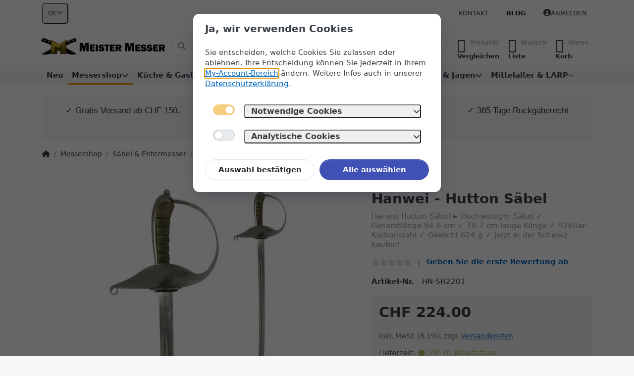

--- FILE ---
content_type: text/html; charset=utf-8
request_url: https://www.meister-messer.ch/hanwei-hutton-saebel/
body_size: 42239
content:
<!DOCTYPE html>
<html data-pnotify-firstpos1="0" lang="de" dir="ltr">
<head>
    <meta charset="utf-8" />
    <meta name="viewport" content="width=device-width, initial-scale=1.0" />
    <meta name="HandheldFriendly" content="true" />
    <meta name="description" content="Hanwei Hutton Säbel ► Hochwertiger Säbel ✓ Gesamtlänge 94.6 cm ✓ 78.7 cm lange Klinge ✓ 9260er Karbonstahl ✓ Gewicht 624 g ✓ jetzt in der Schweiz kaufen!" />
    <meta name="keywords" content="Hanwei,Hanwei Hutton Säbel,Hutton Säbel,Hutton Säbel kaufen,Hanwei HN-SH2201,Hanwei HN-SH2201 kaufen,Hanwei Messer,Hanwei Messer kaufen" />
    <meta name="generator" content="Smartstore 6.2.0.0" />
    <meta property="sm:root" content="/" />
    <meta name='__rvt' content='CfDJ8E7A7ZRGRSZNpUKf1pb3iaDPCP2QFZOeqNy5H-UafYmiLdt0jVbE5Y7OBpSodnSst2-E47DuOpILl4eqLxuMoo23Y3JgFAcxlqNLoG-EoSLuSVT7jUT7XoJHFK3MGp6vAJnjZyITGEuAAqTQtxQuEDU' />

    <meta name='accept-language' content='de-CH'/><title itemprop="name">Hanwei - Hutton Säbel | meister-messer.ch</title>

    


    <script>
    try {
        if (typeof navigator === 'undefined') navigator = {};
        const html = document.documentElement;
        const classList = html.classList;
        if (/Edge\/\d+/.test(navigator.userAgent)) { classList.add('edge'); }
        else if ('mozMatchesSelector' in html) { classList.add('moz'); }
        else if (/iPad|iPhone|iPod/.test(navigator.userAgent) && !window.MSStream) { classList.add('ios'); }
        else if ('webkitMatchesSelector' in html) { classList.add('wkit'); }
        else if (/constructor/i.test(window.HTMLElement)) { classList.add('safari'); };
        classList.add((this.top === this.window ? 'not-' : '') + 'framed');
    } catch (e) { }
</script>
    

    
    
    <link as="font" rel="preload" href="/lib/fa6/webfonts/fa-solid-900.woff2" crossorigin />
    <link as="font" rel="preload" href="/lib/fa6/webfonts/fa-regular-400.woff2" crossorigin />
    
    
        <link rel="stylesheet" href="/lib/fa6/css/all.min.css" crossorigin />
    


    
        <link href="/bundle/css/site-common.css?v=r7oApy1-c6DpFjFNk27dk1bP0zg" rel="stylesheet" type="text/css" />
    
    <link href="/themes/flex/theme.css?v=yjUBQagSjT8ThDpK_E-Xmt3g4VU" rel="stylesheet" type="text/css" />


    
        <script src="/bundle/js/jquery.js?v=8_RozPc1R2yH47SeJ06zdSqIRgc"></script>
    <script data-origin="client-res">
	window.Res = {
"Common.Notification": "Benachrichtigung","Common.Close": "Schließen","Common.On": "An","Common.OK": "OK","Common.Cancel": "Abbrechen","Common.Off": "Aus","Common.Exit": "Beenden","Common.CtrlKey": "Strg","Common.ShiftKey": "Umschalt","Common.AltKey": "Alt","Common.DelKey": "Entf","Common.Done": "Erledigt","Common.Failed": "Fehlgeschlagen","Common.EnterKey": "Eingabe","Common.EscKey": "Esc","Common.DontAskAgain": "Nicht mehr fragen","Common.DontShowAgain": "Nicht mehr anzeigen","Common.MoveUp": "Nach oben","Common.MoveDown": "Nach unten","Common.CopyToClipboard": "In die Zwischenablage kopieren","Common.CopyToClipboard.Failed": "Kopieren ist fehlgeschlagen.","Common.CopyToClipboard.Succeeded": "Kopiert!","Products.Longdesc.More": "Mehr anzeigen","Products.Longdesc.Less": "Weniger anzeigen","Aria.Label.ShowPassword": "Passwort anzeigen","Aria.Label.HidePassword": "Passwort verbergen","Jquery.Validate.Email": "Bitte geben Sie eine gültige E-Mail-Adresse ein.","Jquery.Validate.Required": "Diese Angabe ist erforderlich.","Jquery.Validate.Remote": "Bitte korrigieren Sie dieses Feld.","Jquery.Validate.Url": "Bitte geben Sie eine gültige URL ein.","Jquery.Validate.Date": "Bitte geben Sie ein gültiges Datum ein.","Jquery.Validate.DateISO": "Bitte geben Sie ein gültiges Datum (nach ISO) ein.","Jquery.Validate.Number": "Bitte geben Sie eine gültige Nummer ein.","Jquery.Validate.Digits": "Bitte geben Sie nur Ziffern ein.","Jquery.Validate.Creditcard": "Bitte geben Sie eine gültige Kreditkartennummer ein.","Jquery.Validate.Equalto": "Wiederholen Sie bitte die Eingabe.","Jquery.Validate.Maxlength": "Bitte geben Sie nicht mehr als {0} Zeichen ein.","Jquery.Validate.Minlength": "Bitte geben Sie mindestens {0} Zeichen ein.","Jquery.Validate.Rangelength": "Die Länge der Eingabe darf minimal {0} und maximal {1} Zeichen lang sein.","jquery.Validate.Range": "Bitte geben Sie einen Wert zwischen {0} und {1} ein.","Jquery.Validate.Max": "Bitte geben Sie einen Wert kleiner oder gleich {0} ein.","Jquery.Validate.Min": "Bitte geben Sie einen Wert größer oder gleich {0} ein.","Admin.Common.AreYouSure": "Sind Sie sicher?","Admin.Common.AskToProceed": "Möchten Sie fortfahren?","FileUploader.Dropzone.Message": "Zum Hochladen Dateien hier ablegen oder klicken","FileUploader.Dropzone.DictDefaultMessage": "Dateien zum Hochladen hier ablegen","FileUploader.Dropzone.DictFallbackMessage": "Ihr Browser unterstützt keine Datei-Uploads per Drag\'n\'Drop.","FileUploader.Dropzone.DictFallbackText": "Bitte benutzen Sie das untenstehende Formular, um Ihre Dateien wie in längst vergangenen Zeiten hochzuladen.","FileUploader.Dropzone.DictFileTooBig": "Die Datei ist zu groß ({{filesize}}MB). Maximale Dateigröße: {{maxFilesize}}MB.","FileUploader.Dropzone.DictInvalidFileType": "Dateien dieses Typs können nicht hochgeladen werden.","FileUploader.Dropzone.DictResponseError": "Der Server gab die Antwort {{statusCode}} zurück.","FileUploader.Dropzone.DictCancelUpload": "Upload abbrechen","FileUploader.Dropzone.DictUploadCanceled": "Upload abgebrochen.","FileUploader.Dropzone.DictCancelUploadConfirmation": "Sind Sie sicher, dass Sie den Upload abbrechen wollen?","FileUploader.Dropzone.DictRemoveFile": "Datei entfernen","FileUploader.Dropzone.DictMaxFilesExceeded": "Sie können keine weiteren Dateien hochladen.","FileUploader.StatusWindow.Uploading.File": "Datei wird hochgeladen","FileUploader.StatusWindow.Uploading.Files": "Dateien werden hochgeladen","FileUploader.StatusWindow.Complete.File": "Upload abgeschlossen","FileUploader.StatusWindow.Complete.Files": "Uploads abgeschlossen","FileUploader.StatusWindow.Canceled.File": "Upload abgebrochen","FileUploader.StatusWindow.Canceled.Files": "Uploads abgebrochen",    };

    window.ClientId = "af3b1204-8f79-4b39-9b1e-595c4040e52e";
</script>

    <link rel="canonical" href="https://www.meister-messer.ch/hanwei-hutton-saebel/" />
    <link rel="alternate" hreflang="de" href="https://www.meister-messer.ch/hanwei-hutton-saebel/" />
<link rel="alternate" hreflang="fr" href="https://www.meister-messer.ch/fr/hanwei-sabre-hutton" />
<link rel="alternate" hreflang="it" href="https://www.meister-messer.ch/it/hanwei-sciabola-hutton" />
<link rel="alternate" hreflang="en" href="https://www.meister-messer.ch/en/hanwei-hutton-sabre" />
<link as="image" rel="preload" href="//www.meister-messer.ch/media/960/content/960.png" />
    <script src="/Modules/Smartstore.Google.Analytics/js/google-analytics.utils.js"></script>
<!--Google code for Analytics tracking--><script async src='https://www.googletagmanager.com/gtag/js?id=G-6VPV0561Z9'></script><script>var gaProperty='G-6VPV0561Z9';var disableStr='ga-disable-'+gaProperty;if(document.cookie.indexOf(disableStr+'=true')>-1){window[disableStr]=true;}
function gaOptout(){document.cookie=disableStr+'=true; expires=Thu, 31 Dec 2099 23:59:59 UTC; path=/';window[disableStr]=true;alert("Das Tracking ist jetzt deaktiviert");}
window.dataLayer=window.dataLayer||[];function gtag(){window.dataLayer.push(arguments);}
gtag('js',new Date());gtag('consent','default',{'ad_storage':'denied','analytics_storage':'denied',});gtag('config','G-6VPV0561Z9',{'anonymize_ip':true});gtag('config','GA_MEASUREMENT_ID',{'user_id':'af3b1204-8f79-4b39-9b1e-595c4040e52e'});let pdItem={entity_id:10483,item_id:'KH-HN-SH2201',item_name:'Hanwei - Hutton Säbel',currency:'CHF',discount:'',index:0,item_category:'Messershop',item_category2:'Säbel \x26 Entermesser',price:224.00,item_brand:'Hanwei',};let list={item_list_name:'product-detail',items:[pdItem]}
window.gaListDataStore.push(list);gtag('event','view_item',{currency:'CHF',value:224.00,items:[pdItem]});</script><!--Google Tag Manager--><script>(function(w,d,s,l,i){w[l]=w[l]||[];w[l].push({'gtm.start':new Date().getTime(),event:'gtm.js'});var f=d.getElementsByTagName(s)[0],j=d.createElement(s),dl=l!='dataLayer'?'&l='+l:'';j.async=true;j.src='https://www.googletagmanager.com/gtm.js?id='+i+dl;f.parentNode.insertBefore(j,f);})(window,document,'script','dataLayer','GTM-MF9JPRW');</script><!--End Google Tag Manager-->

<meta name="google-site-verification" content="dRnzH6SCpPGYowVNjtxX_e-orleUhahIAioKJrATImI" />
				<!-- Google Tag Manager -->
				<script>(function(w,d,s,l,i){w[l]=w[l]||[];w[l].push({'gtm.start':
				new Date().getTime(),event:'gtm.js'});var f=d.getElementsByTagName(s)[0],
				j=d.createElement(s),dl=l!='dataLayer'?'&l='+l:'';j.async=true;j.src=
				'https://www.googletagmanager.com/gtm.js?id='+i+dl;f.parentNode.insertBefore(j,f);
				})(window,document,'script','dataLayer','GTM-KZHK9DF');</script>
				<!-- End Google Tag Manager -->
			<script data-origin='globalization'>document.addEventListener('DOMContentLoaded', function () { if (Smartstore.globalization) { Smartstore.globalization.culture = {"name":"de-CH","englishName":"German (Switzerland)","nativeName":"Deutsch (Schweiz)","isRTL":false,"language":"de","numberFormat":{",":"’",".":".","pattern":[1],"decimals":3,"groupSizes":[3],"+":"+","-":"-","NaN":"NaN","negativeInfinity":"-∞","positiveInfinity":"∞","percent":{",":"’",".":".","pattern":[1,1],"decimals":3,"groupSizes":[3],"symbol":"%"},"currency":{",":"’",".":".","pattern":[2,2],"decimals":2,"groupSizes":[3],"symbol":"CHF"}},"dateTimeFormat":{"calendarName":"Gregorianischer Kalender","/":".",":":":","firstDay":1,"twoDigitYearMax":2029,"AM":["vorm.","vorm.","VORM."],"PM":["nachm.","nachm.","NACHM."],"days":{"names":["Sonntag","Montag","Dienstag","Mittwoch","Donnerstag","Freitag","Samstag"],"namesAbbr":["So","Mo","Di","Mi","Do","Fr","Sa"],"namesShort":["S","M","D","M","D","F","S"]},"months":{"names":["Januar","Februar","März","April","Mai","Juni","Juli","August","September","Oktober","November","Dezember",""],"namesAbbr":["Jan.","Feb.","März","Apr.","Mai","Juni","Juli","Aug.","Sept.","Okt.","Nov.","Dez.",""]},"patterns":{"d":"dd.MM.yyyy","D":"dddd, d. MMMM yyyy","t":"HH:mm","T":"HH:mm:ss","g":"dd.MM.yyyy HH:mm","G":"dd.MM.yyyy HH:mm:ss","f":"dddd, d. MMMM yyyy HH:mm:ss","F":"dddd, d. MMMM yyyy HH:mm:ss","M":"d. MMMM","Y":"MMMM yyyy","u":"yyyy'-'MM'-'dd HH':'mm':'ss'Z'"}}}; }; });</script><meta property='sm:pagedata' content='{"type":"category","id":"90","menuItemId":1,"entityId":90,"parentId":58}' />
    <meta property='og:site_name' content='www.meister-messer.ch' />
    <meta property='og:site' content='https://www.meister-messer.ch/' />
    <meta property='og:url' content='https://www.meister-messer.ch/hanwei-hutton-saebel/' />
    <meta property='og:type' content='product' />
    <meta property='og:title' content='Hanwei - Hutton Säbel' />
    <meta property='twitter:card' content='summary' />
    <meta property='twitter:title' content='Hanwei - Hutton Säbel' />

        <meta property='og:description' content='Hanwei Hutton Säbel ► Hochwertiger Säbel ✓ Gesamtlänge 94.6 cm ✓ 78.7 cm lange Klinge ✓ 9260er Karbonstahl ✓ Gewicht 624 g ✓ jetzt in der Schweiz kaufen!' />
        <meta property='twitter:description' content='Hanwei Hutton Säbel ► Hochwertiger Säbel ✓ Gesamtlänge 94.6 cm ✓ 78.7 cm lange Klinge ✓ 9260er Karbonstahl ✓ Gewicht 624 g ✓ jetzt in der Schweiz kaufen!' />

        <meta property='og:image' content='https://www.meister-messer.ch/media/31390/catalog/hanwei-hutton-saebel-01.jpg' />
        <meta property='og:image:type' content='image/jpeg' />
        <meta property='twitter:image' content='https://www.meister-messer.ch/media/31390/catalog/hanwei-hutton-saebel-01.jpg' />
            <meta property='og:image:alt' content='Bild von Hanwei - Hutton Säbel' />
            <meta property='twitter:image:alt' content='Bild von Hanwei - Hutton Säbel' />
            <meta property='og:image:width' content='1463' />
            <meta property='og:image:height' content='2048' />


    <meta property='twitter:site' content='@meister_messer' />
    <meta property='fb:app_id' content='https://www.facebook.com/meistermesser' />
<meta name='robots' content='index, follow' />

    <script src="/js/smartstore.globalization.adapter.js"></script>

    

    <link rel="shortcut icon" href='//www.meister-messer.ch/media/36552/content/favicon.ico?v=6.2' />

    <!-- png icons -->
        <link rel="icon" type="image/png" sizes="16x16" href="//www.meister-messer.ch/media/105066/content/meister-messer-196-196.png?size=16" />
        <link rel="icon" type="image/png" sizes="32x32" href="//www.meister-messer.ch/media/105066/content/meister-messer-196-196.png?size=32" />
        <link rel="icon" type="image/png" sizes="96x96" href="//www.meister-messer.ch/media/105066/content/meister-messer-196-196.png?size=96" />
        <link rel="icon" type="image/png" sizes="196x196" href="//www.meister-messer.ch/media/105066/content/meister-messer-196-196.png?size=196" />


    <!-- Apple touch icons -->
        <link rel="icon" type="image/png" sizes="57x57" href="//www.meister-messer.ch/media/39386/content/apple-touch-icon.png?size=57" />
        <link rel="icon" type="image/png" sizes="60x60" href="//www.meister-messer.ch/media/39386/content/apple-touch-icon.png?size=60" />
        <link rel="icon" type="image/png" sizes="72x72" href="//www.meister-messer.ch/media/39386/content/apple-touch-icon.png?size=72" />
        <link rel="icon" type="image/png" sizes="76x76" href="//www.meister-messer.ch/media/39386/content/apple-touch-icon.png?size=76" />
        <link rel="icon" type="image/png" sizes="114x114" href="//www.meister-messer.ch/media/39386/content/apple-touch-icon.png?size=114" />
        <link rel="icon" type="image/png" sizes="120x120" href="//www.meister-messer.ch/media/39386/content/apple-touch-icon.png?size=120" />
        <link rel="icon" type="image/png" sizes="144x144" href="//www.meister-messer.ch/media/39386/content/apple-touch-icon.png?size=144" />
        <link rel="icon" type="image/png" sizes="152x152" href="//www.meister-messer.ch/media/39386/content/apple-touch-icon.png?size=152" />
        <link rel="icon" type="image/png" sizes="180x180" href="//www.meister-messer.ch/media/39386/content/apple-touch-icon.png?size=180" />

    <!-- Microsoft tiles -->
        <meta name="msapplication-TileColor" content="#f3f3f3">
    <meta name="msapplication-TileImage" content="//www.meister-messer.ch/media/105067/content/meister-messer-310-310.png?size=144">
    <meta name="msapplication-config" content="/browserconfig.xml" />

</head>

<body class="lyt-cols-1">
    
    

<a href="#content-center" id="skip-to-content" class="btn btn-primary btn-lg rounded-pill">
    Zum Hauptinhalt springen
</a>

<div id="page">
    <div class="canvas-blocker canvas-slidable"></div>

    <div class="page-main canvas-slidable">

        <header id="header">
            <div class="menubar-section d-none d-lg-block menubar-light">
                <div class="container menubar-container">
                    



<nav class="menubar navbar navbar-slide">

    <div class="menubar-group ml-0">


<div class="dropdown">
    <button id="language-selector" 
            type="button" 
            class="menubar-link reset" 
            data-toggle="dropdown" 
            role="combobox"
            aria-haspopup="listbox" 
            aria-expanded="false"
            aria-controls="language-options"
            aria-label="Aktuelle Sprache Deutsch – Sprache wechseln">
        <span aria-hidden="true">DE</span>
        <i class="fa fa-angle-down" aria-hidden="true"></i>
    </button>
    <div id="language-options" class="dropdown-menu" aria-labelledby="language-selector" role="listbox">
            <a role="option" href="/set-language/1/?returnUrl=hanwei-hutton-saebel%2F" title="Deutsch (DE)" rel="nofollow" class="dropdown-item disabled" data-selected="true" data-abbreviation="Deutsch" aria-selected="true" aria-current="page" aria-disabled="false">
                <span>Deutsch</span>
            </a>
            <a role="option" href="/set-language/3/?returnUrl=fr%2Fhanwei-sabre-hutton" title="Französisch (FR)" rel="nofollow" class="dropdown-item" data-selected="false" data-abbreviation="Français">
                <span>Français</span>
            </a>
            <a role="option" href="/set-language/4/?returnUrl=it%2Fhanwei-sciabola-hutton" title="Italienisch (IT)" rel="nofollow" class="dropdown-item" data-selected="false" data-abbreviation="Italiano">
                <span>Italiano</span>
            </a>
            <a role="option" href="/set-language/5/?returnUrl=en%2Fhanwei-hutton-sabre" title="Englisch (EN)" rel="nofollow" class="dropdown-item" data-selected="false" data-abbreviation="English">
                <span>English</span>
            </a>
    </div>
</div>    </div>

    <div class="menubar-group ml-auto">
        

            <a class="menubar-link" href="/contactus/">Kontakt</a>

        

    </div>

    <div class="menubar-group menubar-group--special">

        <a class='menubar-link' href='/blog/'>Blog</a>
        
    </div>

    <div id="menubar-my-account" class="menubar-group">
        <div class="dropdown">
            <a class="menubar-link" aria-haspopup="true" aria-expanded="false" href="/login/?returnUrl=%2Fhanwei-hutton-saebel%2F" rel="nofollow">
                <i class="fal fa-user-circle menubar-icon"></i>

                    <span>Anmelden</span>
            </a>

        </div>
        
    </div>

    

</nav>


                </div>
            </div>
            <div class="shopbar-section shopbar-light">
                <div class="container shopbar-container">
                    
<div class="shopbar">
    <div class="shopbar-col-group shopbar-col-group-brand">
        <div class="shopbar-col shop-logo">
            
<a class="brand" href="/">
        
        <img src='//www.meister-messer.ch/media/960/content/960.png' alt="www.meister-messer.ch" title="www.meister-messer.ch" class="img-fluid" width="670" height="94" />
</a>

        </div>
        <div class="shopbar-col shopbar-search">
            
                


<form action="/search/" class="instasearch-form has-icon" method="get" role="search">
    <span id="instasearch-desc-search-search" class="sr-only">
        Geben Sie einen Suchbegriff ein. Während Sie tippen, erscheinen automatisch erste Ergebnisse. Drücken Sie die Eingabetaste, um alle Ergebnisse aufzurufen.
    </span>
    <input type="search" class="instasearch-term form-control text-truncate" name="q" placeholder="Wonach suchen Sie?" aria-label="Wonach suchen Sie?" aria-describedby="instasearch-desc-search-search" data-instasearch="true" data-minlength="3" data-showthumbs="true" data-url="/instantsearch/" data-origin="Search/Search" autocomplete="off" />

    <div class="instasearch-addon d-flex align-items-center justify-content-center">
        <button type="button" class="instasearch-clear input-clear" aria-label="Suchbegriff löschen">
            <i class="fa fa-xmark"></i>
        </button>
    </div>
    <span class="input-group-icon instasearch-icon">
        <button type="submit" class="instasearch-submit input-clear bg-transparent" tabindex="-1" aria-hidden="true">
            <i class="fa fa-magnifying-glass"></i>
        </button>
    </span>
    <div class="instasearch-drop">
        <div class="instasearch-drop-body clearfix"></div>
    </div>

    
</form>
            
        </div>
    </div>

    <div class="shopbar-col-group shopbar-col-group-tools">
        

<div class="shopbar-col shopbar-tools" data-summary-href="/shoppingcart/cartsummary/?cart=True&amp;wishlist=True&amp;compare=True" style="--sb-tool-padding-x: 0.25rem">

    <div class="shopbar-tool d-lg-none" id="shopbar-menu">
        <a id="offcanvas-menu-opener" class="shopbar-button" href="#" data-placement="start" data-target="#offcanvas-menu" aria-controls="offcanvas-menu" aria-expanded="false" data-autohide="true" data-disablescrolling="true" data-fullscreen="false" data-toggle="offcanvas">
            <span class="shopbar-button-icon" aria-hidden="true">
                <i class="icm icm-menu"></i>
            </span>
            <span class="shopbar-button-label-sm">
                Menü
            </span>
        </a>
    </div>

    

    <div class="shopbar-tool d-lg-none" id="shopbar-user">
        <a class="shopbar-button" href="/login/">
            <span class="shopbar-button-icon" aria-hidden="true">
                <i class="icm icm-user"></i>
            </span>
            <span class="shopbar-button-label-sm">
                Anmelden
            </span>
        </a>
    </div>

    <div class="shopbar-tool" id="shopbar-compare" data-target="#compare-tab">
        <a data-summary-href="/shoppingcart/cartsummary/?compare=True" aria-controls="offcanvas-cart" aria-expanded="false" class="shopbar-button navbar-toggler" data-autohide="true" data-disablescrolling="true" data-fullscreen="false" data-placement="end" data-target="#offcanvas-cart" data-toggle="offcanvas" href="/compareproducts/">
            <span class="shopbar-button-icon" aria-hidden="true">
                <i class="icm icm-repeat"></i>
                <span class='badge badge-pill badge-counter badge-counter-ring label-cart-amount badge-warning' data-bind-to="CompareItemsCount" style="display: none">
                    0
                </span>
            </span>
            <span class="shopbar-button-label" aria-label="Vergleichen">
                <span>Produkte</span><br />
                <strong>Vergleichen</strong>
            </span>
            <span class="shopbar-button-label-sm">
                Vergleichen
            </span>
        </a>
    </div>

    <div class="shopbar-tool" id="shopbar-wishlist" data-target="#wishlist-tab">
        <a data-summary-href="/shoppingcart/cartsummary/?wishlist=True" aria-controls="offcanvas-cart" aria-expanded="false" class="shopbar-button navbar-toggler" data-autohide="true" data-disablescrolling="true" data-fullscreen="false" data-placement="end" data-target="#offcanvas-cart" data-toggle="offcanvas" href="/wishlist/">
            <span class="shopbar-button-icon" aria-hidden="true">
                <i class="icm icm-heart"></i>
                <span class='badge badge-pill badge-counter badge-counter-ring label-cart-amount badge-warning' data-bind-to="WishlistItemsCount" style="display: none">
                    0
                </span>
            </span>
            <span class="shopbar-button-label" aria-label="Wunschliste">
                <span>Wunsch</span><br />
                <strong>Liste</strong>
            </span>
            <span class="shopbar-button-label-sm">
                Wunschliste
            </span>
        </a>
    </div>

    <div class="shopbar-tool" id="shopbar-cart" data-target="#cart-tab">
        <a data-summary-href="/shoppingcart/cartsummary/?cart=True" aria-controls="offcanvas-cart" aria-expanded="false" class="shopbar-button navbar-toggler" data-autohide="true" data-disablescrolling="true" data-fullscreen="false" data-placement="end" data-target="#offcanvas-cart" data-toggle="offcanvas" href="/cart/">
            <span class="shopbar-button-icon" aria-hidden="true">
                <i class="icm icm-bag"></i>
                <span class='badge badge-pill badge-counter badge-counter-ring label-cart-amount badge-warning' data-bind-to="CartItemsCount" style="display: none">
                    0
                </span>
            </span>
            <span class="shopbar-button-label" aria-label="Warenkorb">
                <span>Waren</span><br />
                <strong>Korb</strong>
            </span>
            <span class="shopbar-button-label-sm">
                Warenkorb
            </span>
        </a>
    </div>

    
</div>




    </div>
</div>
                </div>
            </div>
            <div class="megamenu-section d-none d-lg-block">
                <nav class="navbar navbar-light" aria-label="Hauptnavigation">
                    <div class="container megamenu-container">
                        



<div class="mainmenu megamenu megamenu-blend--next">
    



<div class="cms-menu cms-menu-navbar" data-menu-name="main">
    <div class="megamenu-nav megamenu-nav--prev alpha">
        <a href="#" class="megamenu-nav-btn btn btn-clear-dark btn-icon btn-sm" tabindex="-1" aria-hidden="true">
            <i class="far fa-chevron-left megamenu-nav-btn-icon"></i>
        </a>
    </div>

    <ul class="navbar-nav nav flex-row flex-nowrap" id="menu-main" role="menubar">

            <li id="main-nav-item-638214" data-id="638214" role="none" class="nav-item">
                <a id="main-nav-item-link-638214" href="/neu/" class="nav-link menu-link" role="menuitem" tabindex="0">
                    <span>Neu</span>
                </a>
            </li>
            <li id="main-nav-item-638215" data-id="638215" role="none" class="nav-item dropdown-submenu expanded">
                <a id="main-nav-item-link-638215" href="/messershop/" aria-controls="dropdown-menu-638215" aria-expanded="false" aria-haspopup="menu" class="nav-link menu-link dropdown-toggle" data-target="#dropdown-menu-638215" role="menuitem" tabindex="-1">
                    <span>Messershop</span>
                </a>
            </li>
            <li id="main-nav-item-638345" data-id="638345" role="none" class="nav-item dropdown-submenu">
                <a id="main-nav-item-link-638345" href="/kueche-und-gastronomie/" aria-controls="dropdown-menu-638345" aria-expanded="false" aria-haspopup="menu" class="nav-link menu-link dropdown-toggle" data-target="#dropdown-menu-638345" role="menuitem" tabindex="-1">
                    <span>Küche &amp; Gastronomie</span>
                </a>
            </li>
            <li id="main-nav-item-638604" data-id="638604" role="none" class="nav-item dropdown-submenu">
                <a id="main-nav-item-link-638604" href="/outdoor/" aria-controls="dropdown-menu-638604" aria-expanded="false" aria-haspopup="menu" class="nav-link menu-link dropdown-toggle" data-target="#dropdown-menu-638604" role="menuitem" tabindex="-1">
                    <span>Outdoor</span>
                </a>
            </li>
            <li id="main-nav-item-638715" data-id="638715" role="none" class="nav-item dropdown-submenu">
                <a id="main-nav-item-link-638715" href="/taktische-ausruestung/" aria-controls="dropdown-menu-638715" aria-expanded="false" aria-haspopup="menu" class="nav-link menu-link dropdown-toggle" data-target="#dropdown-menu-638715" role="menuitem" tabindex="-1">
                    <span>Taktische Ausrüstung</span>
                </a>
            </li>
            <li id="main-nav-item-638782" data-id="638782" role="none" class="nav-item dropdown-submenu">
                <a id="main-nav-item-link-638782" href="/schiessen-und-jagen/" aria-controls="dropdown-menu-638782" aria-expanded="false" aria-haspopup="menu" class="nav-link menu-link dropdown-toggle" data-target="#dropdown-menu-638782" role="menuitem" tabindex="-1">
                    <span>Schiessen &amp; Jagen</span>
                </a>
            </li>
            <li id="main-nav-item-638875" data-id="638875" role="none" class="nav-item dropdown-submenu">
                <a id="main-nav-item-link-638875" href="/mittelalter-und-larp/" aria-controls="dropdown-menu-638875" aria-expanded="false" aria-haspopup="menu" class="nav-link menu-link dropdown-toggle" data-target="#dropdown-menu-638875" role="menuitem" tabindex="-1">
                    <span>Mittelalter &amp; LARP</span>
                </a>
            </li>
            <li id="main-nav-item-638905" data-id="638905" role="none" class="nav-item dropdown-submenu">
                <a id="main-nav-item-link-638905" href="/diverses/" aria-controls="dropdown-menu-638905" aria-expanded="false" aria-haspopup="menu" class="nav-link menu-link dropdown-toggle" data-target="#dropdown-menu-638905" role="menuitem" tabindex="-1">
                    <span>Diverses</span>
                </a>
            </li>
            <li id="main-nav-item-brand" data-id="brand" role="none" class="nav-item dropdown-submenu">
                <a id="main-nav-item-link-brand" href="/manufacturer/all/" aria-controls="dropdown-menu-brand" aria-expanded="false" aria-haspopup="menu" class="nav-link menu-link dropdown-toggle" data-target="#dropdown-menu-brand" role="menuitem" tabindex="-1">
                    <span>Marken</span>
                </a>
            </li>

        
    </ul>

    <div class="megamenu-nav megamenu-nav--next omega">
        <a href="#" class="megamenu-nav-btn btn btn-clear-dark btn-icon btn-sm" tabindex="-1" aria-hidden="true">
            <i class="far fa-chevron-right megamenu-nav-btn-icon"></i>
        </a>
    </div>
</div>
</div>

<div class="megamenu-dropdown-container container" style="--mm-drop-min-height: 370px">
        <div id="dropdown-menu-638214"
             data-id="638214"
             data-entity-id="52"
             data-entity-name="Category"
             data-display-rotator="false"
             role="menu"
             aria-labelledby="main-nav-item-link-638214"
             aria-hidden="true">

            <div class="dropdown-menu megamenu-dropdown">
                

                <div class="row megamenu-dropdown-row">


                </div>

                

                

            </div>

        </div>
        <div id="dropdown-menu-638215"
             data-id="638215"
             data-entity-id="58"
             data-entity-name="Category"
             data-display-rotator="false"
             role="menu"
             aria-labelledby="main-nav-item-link-638215"
             aria-hidden="true">

            <div class="dropdown-menu megamenu-dropdown">
                

                <div class="row megamenu-dropdown-row">

                        <div class="col-md-3 col-sm-6 megamenu-col">
                                <div class="megamenu-dropdown-item">
                                        <a href="/messer/" id="dropdown-heading-638216" data-id="638216" class="megamenu-dropdown-heading" role="menuitem" tabindex="-1">
                                            <span>Messer</span>
                                        </a>

        <div class="megamenu-subitems block">
                <span class="megamenu-subitem-wrap">
                    <a href="/odenwolf-serien/" id="megamenu-subitem-638217" data-id="638217" class="megamenu-subitem focus-inset text-truncate" role="menuitem" tabindex="-1"><span>Odenwolf Serien</span></a>
                </span>
                <span class="megamenu-subitem-wrap">
                    <a href="/taschenmesser/" id="megamenu-subitem-638232" data-id="638232" class="megamenu-subitem focus-inset text-truncate" role="menuitem" tabindex="-1"><span>Taschenmesser</span></a>
                </span>
                <span class="megamenu-subitem-wrap">
                    <a href="/einhandmesser/" id="megamenu-subitem-638233" data-id="638233" class="megamenu-subitem focus-inset text-truncate" role="menuitem" tabindex="-1"><span>Einhandmesser</span></a>
                </span>
                <span class="megamenu-subitem-wrap">
                    <a href="/zweihand-klappmesser/" id="megamenu-subitem-638234" data-id="638234" class="megamenu-subitem focus-inset text-truncate" role="menuitem" tabindex="-1"><span>Zweihand-Klappmesser</span></a>
                </span>
                <span class="megamenu-subitem-wrap">
                    <a href="/sackmesser/" id="megamenu-subitem-638235" data-id="638235" class="megamenu-subitem focus-inset text-truncate" role="menuitem" tabindex="-1"><span>Sackmesser</span></a>
                </span>
                <span class="megamenu-subitem-wrap">
                    <a href="/gentleman-s-messer/" id="megamenu-subitem-638236" data-id="638236" class="megamenu-subitem focus-inset text-truncate" role="menuitem" tabindex="-1"><span>Gentleman&#x27;s Messer</span></a>
                </span>
                <span class="megamenu-subitem-wrap">
                    <a href="/feststehende-messer/" id="megamenu-subitem-638237" data-id="638237" class="megamenu-subitem focus-inset text-truncate" role="menuitem" tabindex="-1"><span>Feststehende Messer</span></a>
                </span>
                <span class="megamenu-subitem-wrap">
                    <a href="/bowiemesser/" id="megamenu-subitem-638238" data-id="638238" class="megamenu-subitem focus-inset text-truncate" role="menuitem" tabindex="-1"><span>Bowiemesser</span></a>
                </span>
                <span class="megamenu-subitem-wrap">
                    <a href="/jagdmesser/" id="megamenu-subitem-638239" data-id="638239" class="megamenu-subitem focus-inset text-truncate" role="menuitem" tabindex="-1"><span>Jagdmesser</span></a>
                </span>
                <span class="megamenu-subitem-wrap">
                    <a href="/jagdmesser-sets/" id="megamenu-subitem-638240" data-id="638240" class="megamenu-subitem focus-inset text-truncate" role="menuitem" tabindex="-1"><span>Jagdmesser-Sets</span></a>
                </span>
                <span class="megamenu-subitem-wrap">
                    <a href="/anglermesser/" id="megamenu-subitem-638241" data-id="638241" class="megamenu-subitem focus-inset text-truncate" role="menuitem" tabindex="-1"><span>Anglermesser</span></a>
                </span>
                <span class="megamenu-subitem-wrap">
                    <a href="/finnenmesser/" id="megamenu-subitem-638242" data-id="638242" class="megamenu-subitem focus-inset text-truncate" role="menuitem" tabindex="-1"><span>Finnenmesser</span></a>
                </span>
                <span class="megamenu-subitem-wrap">
                    <a href="/bushcraft-messer/" id="megamenu-subitem-638243" data-id="638243" class="megamenu-subitem focus-inset text-truncate" role="menuitem" tabindex="-1"><span>Bushcraft-Messer</span></a>
                </span>
                <span class="megamenu-subitem-wrap">
                    <a href="/survivalmesser/" id="megamenu-subitem-638244" data-id="638244" class="megamenu-subitem focus-inset text-truncate" role="menuitem" tabindex="-1"><span>Survivalmesser</span></a>
                </span>
                <span class="megamenu-subitem-wrap">
                    <a href="/einsatzmesser/" id="megamenu-subitem-638245" data-id="638245" class="megamenu-subitem focus-inset text-truncate" role="menuitem" tabindex="-1"><span>Einsatzmesser</span></a>
                </span>
                <span class="megamenu-subitem-wrap">
                    <a href="/kampfmesser/" id="megamenu-subitem-638246" data-id="638246" class="megamenu-subitem focus-inset text-truncate" role="menuitem" tabindex="-1"><span>Kampfmesser</span></a>
                </span>
                <span class="megamenu-subitem-wrap">
                    <a href="/macheten/" id="megamenu-subitem-638247" data-id="638247" class="megamenu-subitem focus-inset text-truncate" role="menuitem" tabindex="-1"><span>Macheten</span></a>
                </span>
                <span class="megamenu-subitem-wrap">
                    <a href="/kukri/" id="megamenu-subitem-638248" data-id="638248" class="megamenu-subitem focus-inset text-truncate" role="menuitem" tabindex="-1"><span>Kukri</span></a>
                </span>
                <span class="megamenu-subitem-wrap">
                    <a href="/wurfmesser/" id="megamenu-subitem-638249" data-id="638249" class="megamenu-subitem focus-inset text-truncate" role="menuitem" tabindex="-1"><span>Wurfmesser</span></a>
                </span>
                <span class="megamenu-subitem-wrap">
                    <a href="/karambits/" id="megamenu-subitem-638250" data-id="638250" class="megamenu-subitem focus-inset text-truncate" role="menuitem" tabindex="-1"><span>Karambits</span></a>
                </span>
                <span class="megamenu-subitem-wrap">
                    <a href="/neck-knives/" id="megamenu-subitem-638251" data-id="638251" class="megamenu-subitem focus-inset text-truncate" role="menuitem" tabindex="-1"><span>Neck Knives</span></a>
                </span>
                <span class="megamenu-subitem-wrap">
                    <a href="/stilettos/" id="megamenu-subitem-638252" data-id="638252" class="megamenu-subitem focus-inset text-truncate" role="menuitem" tabindex="-1"><span>Stilettos</span></a>
                </span>
                <span class="megamenu-subitem-wrap">
                    <a href="/rettungsmesser/" id="megamenu-subitem-638253" data-id="638253" class="megamenu-subitem focus-inset text-truncate" role="menuitem" tabindex="-1"><span>Rettungsmesser</span></a>
                </span>
                <span class="megamenu-subitem-wrap">
                    <a href="/edc-messer/" id="megamenu-subitem-638254" data-id="638254" class="megamenu-subitem focus-inset text-truncate" role="menuitem" tabindex="-1"><span>EDC-Messer</span></a>
                </span>
                <span class="megamenu-subitem-wrap">
                    <a href="/damastmesser/" id="megamenu-subitem-638255" data-id="638255" class="megamenu-subitem focus-inset text-truncate" role="menuitem" tabindex="-1"><span>Damastmesser</span></a>
                </span>
                <span class="megamenu-subitem-wrap">
                    <a href="/laguiole-messer/" id="megamenu-subitem-638256" data-id="638256" class="megamenu-subitem focus-inset text-truncate" role="menuitem" tabindex="-1"><span>Laguiole-Messer</span></a>
                </span>
                <span class="megamenu-subitem-wrap">
                    <a href="/schnitzmesser/" id="megamenu-subitem-638257" data-id="638257" class="megamenu-subitem focus-inset text-truncate" role="menuitem" tabindex="-1"><span>Schnitzmesser</span></a>
                </span>
                <span class="megamenu-subitem-wrap">
                    <a href="/kindermesser-jugendmesser/" id="megamenu-subitem-638258" data-id="638258" class="megamenu-subitem focus-inset text-truncate" role="menuitem" tabindex="-1"><span>Kindermesser &amp; Jugendmesser</span></a>
                </span>
                <span class="megamenu-subitem-wrap">
                    <a href="/cutter-teppichmesser/" id="megamenu-subitem-638259" data-id="638259" class="megamenu-subitem focus-inset text-truncate" role="menuitem" tabindex="-1"><span>Cutter &amp; Teppichmesser</span></a>
                </span>
                <span class="megamenu-subitem-wrap">
                    <a href="/pilzmesser/" id="megamenu-subitem-638260" data-id="638260" class="megamenu-subitem focus-inset text-truncate" role="menuitem" tabindex="-1"><span>Pilzmesser</span></a>
                </span>
                <span class="megamenu-subitem-wrap">
                    <a href="/butterfly/" id="megamenu-subitem-638261" data-id="638261" class="megamenu-subitem focus-inset text-truncate" role="menuitem" tabindex="-1"><span>Butterfly</span></a>
                </span>
                <span class="megamenu-subitem-wrap">
                    <a href="/uebungsmesser/" id="megamenu-subitem-638262" data-id="638262" class="megamenu-subitem focus-inset text-truncate" role="menuitem" tabindex="-1"><span>Übungsmesser</span></a>
                </span>
                <span class="megamenu-subitem-wrap">
                    <a href="/historische-messer/" id="megamenu-subitem-638263" data-id="638263" class="megamenu-subitem focus-inset text-truncate" role="menuitem" tabindex="-1"><span>Historische Messer</span></a>
                </span>
                <span class="megamenu-subitem-wrap">
                    <a href="/rasiermesser-und-zubehoer/" id="megamenu-subitem-638264" data-id="638264" class="megamenu-subitem focus-inset text-truncate" role="menuitem" tabindex="-1"><span>Rasiermesser &amp; Zubehör</span></a>
                </span>
                <span class="megamenu-subitem-wrap">
                    <a href="/messerklingen/" id="megamenu-subitem-638277" data-id="638277" class="megamenu-subitem focus-inset text-truncate" role="menuitem" tabindex="-1"><span>Messerklingen</span></a>
                </span>
                <span class="megamenu-subitem-wrap">
                    <a href="/scheiden-und-etuis/" id="megamenu-subitem-638278" data-id="638278" class="megamenu-subitem focus-inset text-truncate" role="menuitem" tabindex="-1"><span>Scheiden &amp; Etuis</span></a>
                </span>
                <span class="megamenu-subitem-wrap">
                    <a href="/messertaschen/" id="megamenu-subitem-638279" data-id="638279" class="megamenu-subitem focus-inset text-truncate" role="menuitem" tabindex="-1"><span>Messertaschen</span></a>
                </span>
                <span class="megamenu-subitem-wrap">
                    <a href="/lanyards/" id="megamenu-subitem-638280" data-id="638280" class="megamenu-subitem focus-inset text-truncate" role="menuitem" tabindex="-1"><span>Lanyards</span></a>
                </span>
                <span class="megamenu-subitem-wrap">
                    <a href="/zubehoer-und-ersatzteile/" id="megamenu-subitem-638281" data-id="638281" class="megamenu-subitem focus-inset text-truncate" role="menuitem" tabindex="-1"><span>Zubehör &amp; Ersatzteile</span></a>
                </span>

        </div>
                                </div>
                        </div>
                        <div class="col-md-3 col-sm-6 megamenu-col">
                                <div class="megamenu-dropdown-item">
                                        <a href="/aexte/" id="dropdown-heading-638282" data-id="638282" class="megamenu-dropdown-heading" role="menuitem" tabindex="-1">
                                            <span>Äxte</span>
                                        </a>

        <div class="megamenu-subitems block">
                <span class="megamenu-subitem-wrap">
                    <a href="/arbeitsaexte/" id="megamenu-subitem-638283" data-id="638283" class="megamenu-subitem focus-inset text-truncate" role="menuitem" tabindex="-1"><span>Arbeitsäxte</span></a>
                </span>
                <span class="megamenu-subitem-wrap">
                    <a href="/beile/" id="megamenu-subitem-638284" data-id="638284" class="megamenu-subitem focus-inset text-truncate" role="menuitem" tabindex="-1"><span>Beile</span></a>
                </span>
                <span class="megamenu-subitem-wrap">
                    <a href="/tomahawks/" id="megamenu-subitem-638285" data-id="638285" class="megamenu-subitem focus-inset text-truncate" role="menuitem" tabindex="-1"><span>Tomahawks</span></a>
                </span>
                <span class="megamenu-subitem-wrap">
                    <a href="/wurfaexte/" id="megamenu-subitem-638286" data-id="638286" class="megamenu-subitem focus-inset text-truncate" role="menuitem" tabindex="-1"><span>Wurfäxte</span></a>
                </span>
                <span class="megamenu-subitem-wrap">
                    <a href="/historische-aexte/" id="megamenu-subitem-638287" data-id="638287" class="megamenu-subitem focus-inset text-truncate" role="menuitem" tabindex="-1"><span>Historische Äxte</span></a>
                </span>
                <span class="megamenu-subitem-wrap">
                    <a href="/fantasy-aexte/" id="megamenu-subitem-638288" data-id="638288" class="megamenu-subitem focus-inset text-truncate" role="menuitem" tabindex="-1"><span>Fantasy-Äxte</span></a>
                </span>
                <span class="megamenu-subitem-wrap">
                    <a href="/damast-aexte/" id="megamenu-subitem-638289" data-id="638289" class="megamenu-subitem focus-inset text-truncate" role="menuitem" tabindex="-1"><span>Damast-Äxte</span></a>
                </span>
                <span class="megamenu-subitem-wrap">
                    <a href="/scheiden-und-guertelhalter/" id="megamenu-subitem-638290" data-id="638290" class="megamenu-subitem focus-inset text-truncate" role="menuitem" tabindex="-1"><span>Scheiden &amp; Gürtelhalter</span></a>
                </span>

        </div>
                                </div>
                                <div class="megamenu-dropdown-item">
                                        <a href="/schwerter/" id="dropdown-heading-638291" data-id="638291" class="megamenu-dropdown-heading" role="menuitem" tabindex="-1">
                                            <span>Schwerter</span>
                                        </a>

        <div class="megamenu-subitems block">
                <span class="megamenu-subitem-wrap">
                    <a href="/europaeische-schwerter/" id="megamenu-subitem-638292" data-id="638292" class="megamenu-subitem focus-inset text-truncate" role="menuitem" tabindex="-1"><span>Europäische Schwerter</span></a>
                </span>
                <span class="megamenu-subitem-wrap">
                    <a href="/samuraischwerter/" id="megamenu-subitem-638293" data-id="638293" class="megamenu-subitem focus-inset text-truncate" role="menuitem" tabindex="-1"><span>Samuraischwerter</span></a>
                </span>
                <span class="megamenu-subitem-wrap">
                    <a href="/chinesische-schwerter/" id="megamenu-subitem-638297" data-id="638297" class="megamenu-subitem focus-inset text-truncate" role="menuitem" tabindex="-1"><span>Chinesische Schwerter</span></a>
                </span>
                <span class="megamenu-subitem-wrap">
                    <a href="/fantasy-schwerter/" id="megamenu-subitem-638298" data-id="638298" class="megamenu-subitem focus-inset text-truncate" role="menuitem" tabindex="-1"><span>Fantasy-Schwerter</span></a>
                </span>
                <span class="megamenu-subitem-wrap">
                    <a href="/film-schwerter/" id="megamenu-subitem-638299" data-id="638299" class="megamenu-subitem focus-inset text-truncate" role="menuitem" tabindex="-1"><span>Film-Schwerter</span></a>
                </span>
                <span class="megamenu-subitem-wrap">
                    <a href="/damast-schwerter/" id="megamenu-subitem-638300" data-id="638300" class="megamenu-subitem focus-inset text-truncate" role="menuitem" tabindex="-1"><span>Damast-Schwerter</span></a>
                </span>
                <span class="megamenu-subitem-wrap">
                    <a href="/scharfe-schwerter/" id="megamenu-subitem-638301" data-id="638301" class="megamenu-subitem focus-inset text-truncate" role="menuitem" tabindex="-1"><span>Scharfe Schwerter</span></a>
                </span>
                <span class="megamenu-subitem-wrap">
                    <a href="/deko-schwerter/" id="megamenu-subitem-638302" data-id="638302" class="megamenu-subitem focus-inset text-truncate" role="menuitem" tabindex="-1"><span>Deko-Schwerter</span></a>
                </span>
                <span class="megamenu-subitem-wrap">
                    <a href="/schaukampfschwerter/" id="megamenu-subitem-638303" data-id="638303" class="megamenu-subitem focus-inset text-truncate" role="menuitem" tabindex="-1"><span>Schaukampfschwerter</span></a>
                </span>
                <span class="megamenu-subitem-wrap">
                    <a href="/uebungsschwerter/" id="megamenu-subitem-638304" data-id="638304" class="megamenu-subitem focus-inset text-truncate" role="menuitem" tabindex="-1"><span>Übungsschwerter</span></a>
                </span>
                <span class="megamenu-subitem-wrap">
                    <a href="/schwertstaender/" id="megamenu-subitem-638305" data-id="638305" class="megamenu-subitem focus-inset text-truncate" role="menuitem" tabindex="-1"><span>Schwertständer</span></a>
                </span>
                <span class="megamenu-subitem-wrap">
                    <a href="/schwertguertel-und-schwerthalter/" id="megamenu-subitem-638306" data-id="638306" class="megamenu-subitem focus-inset text-truncate" role="menuitem" tabindex="-1"><span>Schwertgürtel &amp; Schwerthalter</span></a>
                </span>

        </div>
                                </div>
                        </div>
                        <div class="col-md-3 col-sm-6 megamenu-col">
                                <div class="megamenu-dropdown-item">
                                        <a href="/rapiere-und-degen/" id="dropdown-heading-638307" data-id="638307" class="megamenu-dropdown-heading" role="menuitem" tabindex="-1">
                                            <span>Rapiere &amp; Degen</span>
                                        </a>

                                </div>
                                <div class="megamenu-dropdown-item">
                                        <a href="/saebel-und-entermesser/" id="dropdown-heading-638308" data-id="638308" class="megamenu-dropdown-heading active" role="menuitem" tabindex="-1">
                                            <span>Säbel &amp; Entermesser</span>
                                        </a>

                                </div>
                                <div class="megamenu-dropdown-item">
                                        <a href="/champagnersaebel/" id="dropdown-heading-638309" data-id="638309" class="megamenu-dropdown-heading" role="menuitem" tabindex="-1">
                                            <span>Champagnersäbel</span>
                                        </a>

                                </div>
                                <div class="megamenu-dropdown-item">
                                        <a href="/dolche/" id="dropdown-heading-638310" data-id="638310" class="megamenu-dropdown-heading" role="menuitem" tabindex="-1">
                                            <span>Dolche</span>
                                        </a>

                                </div>
                                <div class="megamenu-dropdown-item">
                                        <a href="/saxe/" id="dropdown-heading-638311" data-id="638311" class="megamenu-dropdown-heading" role="menuitem" tabindex="-1">
                                            <span>Saxe</span>
                                        </a>

                                </div>
                                <div class="megamenu-dropdown-item">
                                        <a href="/lanzen-und-speere/" id="dropdown-heading-638312" data-id="638312" class="megamenu-dropdown-heading" role="menuitem" tabindex="-1">
                                            <span>Lanzen &amp; Speere</span>
                                        </a>

                                </div>
                                <div class="megamenu-dropdown-item">
                                        <a href="/kubotan-und-tactical-pens/" id="dropdown-heading-638313" data-id="638313" class="megamenu-dropdown-heading" role="menuitem" tabindex="-1">
                                            <span>Kubotan &amp; Tactical Pens</span>
                                        </a>

                                </div>
                                <div class="megamenu-dropdown-item">
                                        <a href="/gehstoecke/" id="dropdown-heading-638314" data-id="638314" class="megamenu-dropdown-heading" role="menuitem" tabindex="-1">
                                            <span>Gehstöcke</span>
                                        </a>

                                </div>
                                <div class="megamenu-dropdown-item">
                                        <a href="/spaten-und-schaufeln/" id="dropdown-heading-638315" data-id="638315" class="megamenu-dropdown-heading" role="menuitem" tabindex="-1">
                                            <span>Spaten &amp; Schaufeln</span>
                                        </a>

                                </div>
                                <div class="megamenu-dropdown-item">
                                        <a href="/saegen/" id="dropdown-heading-638316" data-id="638316" class="megamenu-dropdown-heading" role="menuitem" tabindex="-1">
                                            <span>Sägen</span>
                                        </a>

                                </div>
                                <div class="megamenu-dropdown-item">
                                        <a href="/werkzeug-und-multitools/" id="dropdown-heading-638317" data-id="638317" class="megamenu-dropdown-heading" role="menuitem" tabindex="-1">
                                            <span>Werkzeuge &amp; Multitools</span>
                                        </a>

                                </div>
                                <div class="megamenu-dropdown-item">
                                        <a href="/scheren/" id="dropdown-heading-638318" data-id="638318" class="megamenu-dropdown-heading" role="menuitem" tabindex="-1">
                                            <span>Scheren</span>
                                        </a>

        <div class="megamenu-subitems block">
                <span class="megamenu-subitem-wrap">
                    <a href="/arbeitsscheren/" id="megamenu-subitem-638319" data-id="638319" class="megamenu-subitem focus-inset text-truncate" role="menuitem" tabindex="-1"><span>Arbeitsscheren</span></a>
                </span>
                <span class="megamenu-subitem-wrap">
                    <a href="/friseurscheren/" id="megamenu-subitem-638320" data-id="638320" class="megamenu-subitem focus-inset text-truncate" role="menuitem" tabindex="-1"><span>Friseurscheren</span></a>
                </span>
                <span class="megamenu-subitem-wrap">
                    <a href="/stoffscheren/" id="megamenu-subitem-638321" data-id="638321" class="megamenu-subitem focus-inset text-truncate" role="menuitem" tabindex="-1"><span>Stoffscheren</span></a>
                </span>
                <span class="megamenu-subitem-wrap">
                    <a href="/schneiderscheren/" id="megamenu-subitem-638322" data-id="638322" class="megamenu-subitem focus-inset text-truncate" role="menuitem" tabindex="-1"><span>Schneiderscheren</span></a>
                </span>

        </div>
                                </div>
                                <div class="megamenu-dropdown-item">
                                        <a href="/messerschleifer/" id="dropdown-heading-638323" data-id="638323" class="megamenu-dropdown-heading" role="menuitem" tabindex="-1">
                                            <span>Messerschleifer</span>
                                        </a>

                                </div>
                                <div class="megamenu-dropdown-item">
                                        <a href="/schleifsteine/" id="dropdown-heading-638324" data-id="638324" class="megamenu-dropdown-heading" role="menuitem" tabindex="-1">
                                            <span>Schleifsteine</span>
                                        </a>

                                </div>
                                <div class="megamenu-dropdown-item">
                                        <a href="/messerpflege/" id="dropdown-heading-638325" data-id="638325" class="megamenu-dropdown-heading" role="menuitem" tabindex="-1">
                                            <span>Messerpflege</span>
                                        </a>

                                </div>
                                <div class="megamenu-dropdown-item">
                                        <a href="/gesichtspflege-haarpflege/" id="dropdown-heading-638326" data-id="638326" class="megamenu-dropdown-heading" role="menuitem" tabindex="-1">
                                            <span>Gesichtspflege &amp; Haarpflege</span>
                                        </a>

                                </div>
                                <div class="megamenu-dropdown-item">
                                        <a href="/manikuere-und-pedikuere/" id="dropdown-heading-638327" data-id="638327" class="megamenu-dropdown-heading" role="menuitem" tabindex="-1">
                                            <span>Maniküre &amp; Pediküre</span>
                                        </a>

        <div class="megamenu-subitems block">
                <span class="megamenu-subitem-wrap">
                    <a href="/manikuere-sets/" id="megamenu-subitem-638328" data-id="638328" class="megamenu-subitem focus-inset text-truncate" role="menuitem" tabindex="-1"><span>Maniküre-Sets</span></a>
                </span>
                <span class="megamenu-subitem-wrap">
                    <a href="/nagelscheren-hautscheren/" id="megamenu-subitem-638329" data-id="638329" class="megamenu-subitem focus-inset text-truncate" role="menuitem" tabindex="-1"><span>Nagelscheren &amp; Hautscheren</span></a>
                </span>
                <span class="megamenu-subitem-wrap">
                    <a href="/kneifzangen/" id="megamenu-subitem-638330" data-id="638330" class="megamenu-subitem focus-inset text-truncate" role="menuitem" tabindex="-1"><span>Kneifzangen</span></a>
                </span>
                <span class="megamenu-subitem-wrap">
                    <a href="/nagelreiniger/" id="megamenu-subitem-638331" data-id="638331" class="megamenu-subitem focus-inset text-truncate" role="menuitem" tabindex="-1"><span>Nagelreiniger</span></a>
                </span>
                <span class="megamenu-subitem-wrap">
                    <a href="/nagelknipser/" id="megamenu-subitem-638332" data-id="638332" class="megamenu-subitem focus-inset text-truncate" role="menuitem" tabindex="-1"><span>Nagelknipser</span></a>
                </span>
                <span class="megamenu-subitem-wrap">
                    <a href="/nagelfeilen/" id="megamenu-subitem-638333" data-id="638333" class="megamenu-subitem focus-inset text-truncate" role="menuitem" tabindex="-1"><span>Nagelfeilen</span></a>
                </span>
                <span class="megamenu-subitem-wrap">
                    <a href="/pinzetten/" id="megamenu-subitem-638334" data-id="638334" class="megamenu-subitem focus-inset text-truncate" role="menuitem" tabindex="-1"><span>Pinzetten</span></a>
                </span>

        </div>
                                </div>
                        </div>
                        <div class="col-md-3 col-sm-6 megamenu-col">
                                <div class="megamenu-dropdown-item">
                                        <a href="/profimesser-serien/" id="dropdown-heading-638335" data-id="638335" class="megamenu-dropdown-heading" role="menuitem" tabindex="-1">
                                            <span>Profimesser-Serien</span>
                                        </a>

        <div class="megamenu-subitems block">
                <span class="megamenu-subitem-wrap">
                    <a href="/camel-pvc/" id="megamenu-subitem-638336" data-id="638336" class="megamenu-subitem focus-inset text-truncate" role="menuitem" tabindex="-1"><span>Camel PVC</span></a>
                </span>
                <span class="megamenu-subitem-wrap">
                    <a href="/dick-prodynamic/" id="megamenu-subitem-638337" data-id="638337" class="megamenu-subitem focus-inset text-truncate" role="menuitem" tabindex="-1"><span>Dick Prodynamic</span></a>
                </span>
                <span class="megamenu-subitem-wrap">
                    <a href="/dick-superior/" id="megamenu-subitem-638338" data-id="638338" class="megamenu-subitem focus-inset text-truncate" role="menuitem" tabindex="-1"><span>Dick Superior</span></a>
                </span>
                <span class="megamenu-subitem-wrap">
                    <a href="/dick-red-spirit/" id="megamenu-subitem-638339" data-id="638339" class="megamenu-subitem focus-inset text-truncate" role="menuitem" tabindex="-1"><span>Dick Red Spirit</span></a>
                </span>
                <span class="megamenu-subitem-wrap">
                    <a href="/dick-ergogrip/" id="megamenu-subitem-638340" data-id="638340" class="megamenu-subitem focus-inset text-truncate" role="menuitem" tabindex="-1"><span>Dick Ergogrip</span></a>
                </span>
                <span class="megamenu-subitem-wrap">
                    <a href="/dick-expergrip/" id="megamenu-subitem-638341" data-id="638341" class="megamenu-subitem focus-inset text-truncate" role="menuitem" tabindex="-1"><span>Dick Expergrip</span></a>
                </span>
                <span class="megamenu-subitem-wrap">
                    <a href="/dick-mastergrip/" id="megamenu-subitem-638342" data-id="638342" class="megamenu-subitem focus-inset text-truncate" role="menuitem" tabindex="-1"><span>Dick Mastergrip</span></a>
                </span>
                <span class="megamenu-subitem-wrap">
                    <a href="/dick-eurocut/" id="megamenu-subitem-638343" data-id="638343" class="megamenu-subitem focus-inset text-truncate" role="menuitem" tabindex="-1"><span>Dick Eurocut</span></a>
                </span>
                <span class="megamenu-subitem-wrap">
                    <a href="/cold-steel-commercial/" id="megamenu-subitem-638344" data-id="638344" class="megamenu-subitem focus-inset text-truncate" role="menuitem" tabindex="-1"><span>Cold Steel Commercial</span></a>
                </span>

        </div>
                                </div>
                        </div>

                </div>

                

                

            </div>

        </div>
        <div id="dropdown-menu-638345"
             data-id="638345"
             data-entity-id="885"
             data-entity-name="Category"
             data-display-rotator="false"
             role="menu"
             aria-labelledby="main-nav-item-link-638345"
             aria-hidden="true">

            <div class="dropdown-menu megamenu-dropdown">
                

                <div class="row megamenu-dropdown-row">

                        <div class="col-md-3 col-sm-6 megamenu-col">
                                <div class="megamenu-dropdown-item">
                                        <a href="/kuechenmesser/" id="dropdown-heading-638346" data-id="638346" class="megamenu-dropdown-heading" role="menuitem" tabindex="-1">
                                            <span>Küchenmesser</span>
                                        </a>

        <div class="megamenu-subitems block">
                <span class="megamenu-subitem-wrap">
                    <a href="/kuechenmesser-serien/" id="megamenu-subitem-638347" data-id="638347" class="megamenu-subitem focus-inset text-truncate" role="menuitem" tabindex="-1"><span>Küchenmesser-Serien</span></a>
                </span>
                <span class="megamenu-subitem-wrap">
                    <a href="/damast-kuechenmesser/" id="megamenu-subitem-638407" data-id="638407" class="megamenu-subitem focus-inset text-truncate" role="menuitem" tabindex="-1"><span>Damast-Küchenmesser</span></a>
                </span>
                <span class="megamenu-subitem-wrap">
                    <a href="/japanische-kochmesser/" id="megamenu-subitem-638408" data-id="638408" class="megamenu-subitem focus-inset text-truncate" role="menuitem" tabindex="-1"><span>Japanische Kochmesser</span></a>
                </span>
                <span class="megamenu-subitem-wrap">
                    <a href="/kochmesser/" id="megamenu-subitem-638409" data-id="638409" class="megamenu-subitem focus-inset text-truncate" role="menuitem" tabindex="-1"><span>Kochmesser</span></a>
                </span>
                <span class="megamenu-subitem-wrap">
                    <a href="/santokumesser/" id="megamenu-subitem-638410" data-id="638410" class="megamenu-subitem focus-inset text-truncate" role="menuitem" tabindex="-1"><span>Santokumesser</span></a>
                </span>
                <span class="megamenu-subitem-wrap">
                    <a href="/brotmesser/" id="megamenu-subitem-638411" data-id="638411" class="megamenu-subitem focus-inset text-truncate" role="menuitem" tabindex="-1"><span>Brotmesser</span></a>
                </span>
                <span class="megamenu-subitem-wrap">
                    <a href="/allzweckmesser/" id="megamenu-subitem-638412" data-id="638412" class="megamenu-subitem focus-inset text-truncate" role="menuitem" tabindex="-1"><span>Allzweckmesser</span></a>
                </span>
                <span class="megamenu-subitem-wrap">
                    <a href="/ruestmesser/" id="megamenu-subitem-638413" data-id="638413" class="megamenu-subitem focus-inset text-truncate" role="menuitem" tabindex="-1"><span>Rüstmesser</span></a>
                </span>
                <span class="megamenu-subitem-wrap">
                    <a href="/tranchiermesser/" id="megamenu-subitem-638414" data-id="638414" class="megamenu-subitem focus-inset text-truncate" role="menuitem" tabindex="-1"><span>Tranchiermesser</span></a>
                </span>
                <span class="megamenu-subitem-wrap">
                    <a href="/filetiermesser/" id="megamenu-subitem-638415" data-id="638415" class="megamenu-subitem focus-inset text-truncate" role="menuitem" tabindex="-1"><span>Filetiermesser</span></a>
                </span>
                <span class="megamenu-subitem-wrap">
                    <a href="/ausbeinmesser/" id="megamenu-subitem-638416" data-id="638416" class="megamenu-subitem focus-inset text-truncate" role="menuitem" tabindex="-1"><span>Ausbeinmesser</span></a>
                </span>
                <span class="megamenu-subitem-wrap">
                    <a href="/nakiri/" id="megamenu-subitem-638417" data-id="638417" class="megamenu-subitem focus-inset text-truncate" role="menuitem" tabindex="-1"><span>Nakiri</span></a>
                </span>
                <span class="megamenu-subitem-wrap">
                    <a href="/hackbeile/" id="megamenu-subitem-638418" data-id="638418" class="megamenu-subitem focus-inset text-truncate" role="menuitem" tabindex="-1"><span>Hackbeile</span></a>
                </span>
                <span class="megamenu-subitem-wrap">
                    <a href="/wiegemesser/" id="megamenu-subitem-638419" data-id="638419" class="megamenu-subitem focus-inset text-truncate" role="menuitem" tabindex="-1"><span>Wiegemesser</span></a>
                </span>
                <span class="megamenu-subitem-wrap">
                    <a href="/kaesemesser/" id="megamenu-subitem-638420" data-id="638420" class="megamenu-subitem focus-inset text-truncate" role="menuitem" tabindex="-1"><span>Käsemesser</span></a>
                </span>
                <span class="megamenu-subitem-wrap">
                    <a href="/kellnermesser/" id="megamenu-subitem-638421" data-id="638421" class="megamenu-subitem focus-inset text-truncate" role="menuitem" tabindex="-1"><span>Kellnermesser</span></a>
                </span>
                <span class="megamenu-subitem-wrap">
                    <a href="/steakmesser-und-tafelbesteck/" id="megamenu-subitem-638422" data-id="638422" class="megamenu-subitem focus-inset text-truncate" role="menuitem" tabindex="-1"><span>Steakmesser &amp; Tafelbesteck</span></a>
                </span>
                <span class="megamenu-subitem-wrap">
                    <a href="/messer-sets-und-messerbloecke/" id="megamenu-subitem-638423" data-id="638423" class="megamenu-subitem focus-inset text-truncate" role="menuitem" tabindex="-1"><span>Messer-Sets &amp; Messerblöcke</span></a>
                </span>
                <span class="megamenu-subitem-wrap">
                    <a href="/fleischgabeln/" id="megamenu-subitem-638424" data-id="638424" class="megamenu-subitem focus-inset text-truncate" role="menuitem" tabindex="-1"><span>Fleischgabeln</span></a>
                </span>
                <span class="megamenu-subitem-wrap">
                    <a href="/schneidebretter/" id="megamenu-subitem-638425" data-id="638425" class="megamenu-subitem focus-inset text-truncate" role="menuitem" tabindex="-1"><span>Schneidebretter</span></a>
                </span>
                <span class="megamenu-subitem-wrap">
                    <a href="/wetzstaebe/" id="megamenu-subitem-638426" data-id="638426" class="megamenu-subitem focus-inset text-truncate" role="menuitem" tabindex="-1"><span>Wetzstäbe</span></a>
                </span>
                <span class="megamenu-subitem-wrap">
                    <a href="/messerschleifer/" id="megamenu-subitem-638427" data-id="638427" class="megamenu-subitem focus-inset text-truncate" role="menuitem" tabindex="-1"><span>Messerschleifer</span></a>
                </span>
                <span class="megamenu-subitem-wrap">
                    <a href="/kuechen-werkzeuge/" id="megamenu-subitem-638428" data-id="638428" class="megamenu-subitem focus-inset text-truncate" role="menuitem" tabindex="-1"><span>Küchen-Werkzeuge</span></a>
                </span>
                <span class="megamenu-subitem-wrap">
                    <a href="/schleifsteine/" id="megamenu-subitem-638429" data-id="638429" class="megamenu-subitem focus-inset text-truncate" role="menuitem" tabindex="-1"><span>Schleifsteine</span></a>
                </span>
                <span class="megamenu-subitem-wrap">
                    <a href="/gefluegelscheren/" id="megamenu-subitem-638430" data-id="638430" class="megamenu-subitem focus-inset text-truncate" role="menuitem" tabindex="-1"><span>Geflügelscheren</span></a>
                </span>
                <span class="megamenu-subitem-wrap">
                    <a href="/kuechenmesser-zubehoer/" id="megamenu-subitem-638431" data-id="638431" class="megamenu-subitem focus-inset text-truncate" role="menuitem" tabindex="-1"><span>Küchenmesser-Zubehör</span></a>
                </span>

        </div>
                                </div>
                        </div>
                        <div class="col-md-3 col-sm-6 megamenu-col">
                                <div class="megamenu-dropdown-item">
                                        <a href="/metzgereibedarf/" id="dropdown-heading-638432" data-id="638432" class="megamenu-dropdown-heading" role="menuitem" tabindex="-1">
                                            <span>Metzgereibedarf</span>
                                        </a>

        <div class="megamenu-subitems block">
                <span class="megamenu-subitem-wrap">
                    <a href="/profi-metzgermesser/" id="megamenu-subitem-638433" data-id="638433" class="megamenu-subitem focus-inset text-truncate" role="menuitem" tabindex="-1"><span>Profi-Metzgermesser</span></a>
                </span>
                <span class="megamenu-subitem-wrap">
                    <a href="/metzgermesser-serien/" id="megamenu-subitem-638434" data-id="638434" class="megamenu-subitem focus-inset text-truncate" role="menuitem" tabindex="-1"><span>Metzgermesser-Serien</span></a>
                </span>
                <span class="megamenu-subitem-wrap">
                    <a href="/metzgerei-zubehoer/" id="megamenu-subitem-638444" data-id="638444" class="megamenu-subitem focus-inset text-truncate" role="menuitem" tabindex="-1"><span>Metzgerei-Zubehör</span></a>
                </span>

        </div>
                                </div>
                                <div class="megamenu-dropdown-item">
                                        <a href="/kueche/" id="dropdown-heading-638445" data-id="638445" class="megamenu-dropdown-heading" role="menuitem" tabindex="-1">
                                            <span>Küche</span>
                                        </a>

        <div class="megamenu-subitems block">
                <span class="megamenu-subitem-wrap">
                    <a href="/kochgeschirr/" id="megamenu-subitem-638446" data-id="638446" class="megamenu-subitem focus-inset text-truncate" role="menuitem" tabindex="-1"><span>Kochgeschirr</span></a>
                </span>
                <span class="megamenu-subitem-wrap">
                    <a href="/kochutensilien/" id="megamenu-subitem-638456" data-id="638456" class="megamenu-subitem focus-inset text-truncate" role="menuitem" tabindex="-1"><span>Kochutensilien</span></a>
                </span>
                <span class="megamenu-subitem-wrap">
                    <a href="/aufbewahren-frischhalten/" id="megamenu-subitem-638474" data-id="638474" class="megamenu-subitem focus-inset text-truncate" role="menuitem" tabindex="-1"><span>Aufbewahren &amp; Frischhalten</span></a>
                </span>
                <span class="megamenu-subitem-wrap">
                    <a href="/backen-patisserie/" id="megamenu-subitem-638484" data-id="638484" class="megamenu-subitem focus-inset text-truncate" role="menuitem" tabindex="-1"><span>Backen &amp; Patisserie</span></a>
                </span>
                <span class="megamenu-subitem-wrap">
                    <a href="/gastronorm/" id="megamenu-subitem-638498" data-id="638498" class="megamenu-subitem focus-inset text-truncate" role="menuitem" tabindex="-1"><span>Gastronorm</span></a>
                </span>
                <span class="megamenu-subitem-wrap">
                    <a href="/pizza/" id="megamenu-subitem-638505" data-id="638505" class="megamenu-subitem focus-inset text-truncate" role="menuitem" tabindex="-1"><span>Pizza</span></a>
                </span>
                <span class="megamenu-subitem-wrap">
                    <a href="/glace-eis/" id="megamenu-subitem-638511" data-id="638511" class="megamenu-subitem focus-inset text-truncate" role="menuitem" tabindex="-1"><span>Glacé &amp; Eis</span></a>
                </span>
                <span class="megamenu-subitem-wrap">
                    <a href="/kuechentextilien/" id="megamenu-subitem-638515" data-id="638515" class="megamenu-subitem focus-inset text-truncate" role="menuitem" tabindex="-1"><span>Küchentextilien</span></a>
                </span>
                <span class="megamenu-subitem-wrap">
                    <a href="/kaffee-teezubereitung/" id="megamenu-subitem-638518" data-id="638518" class="megamenu-subitem focus-inset text-truncate" role="menuitem" tabindex="-1"><span>Kaffee &amp; Teezubereitung</span></a>
                </span>

        </div>
                                </div>
                                <div class="megamenu-dropdown-item">
                                        <a href="/gedeckter-tisch/" id="dropdown-heading-638519" data-id="638519" class="megamenu-dropdown-heading" role="menuitem" tabindex="-1">
                                            <span>Gedeckter Tisch</span>
                                        </a>

        <div class="megamenu-subitems block">
                <span class="megamenu-subitem-wrap">
                    <a href="/geschirr/" id="megamenu-subitem-638520" data-id="638520" class="megamenu-subitem focus-inset text-truncate" role="menuitem" tabindex="-1"><span>Geschirr</span></a>
                </span>
                <span class="megamenu-subitem-wrap">
                    <a href="/besteck/" id="megamenu-subitem-638533" data-id="638533" class="megamenu-subitem focus-inset text-truncate" role="menuitem" tabindex="-1"><span>Besteck</span></a>
                </span>
                <span class="megamenu-subitem-wrap">
                    <a href="/glaeser/" id="megamenu-subitem-638542" data-id="638542" class="megamenu-subitem focus-inset text-truncate" role="menuitem" tabindex="-1"><span>Gläser</span></a>
                </span>
                <span class="megamenu-subitem-wrap">
                    <a href="/tischsets-untersetzer/" id="megamenu-subitem-638552" data-id="638552" class="megamenu-subitem focus-inset text-truncate" role="menuitem" tabindex="-1"><span>Tischsets &amp; Untersetzer</span></a>
                </span>
                <span class="megamenu-subitem-wrap">
                    <a href="/tischwaesche-und-servietten/" id="megamenu-subitem-638553" data-id="638553" class="megamenu-subitem focus-inset text-truncate" role="menuitem" tabindex="-1"><span>Tischwäsche &amp; Servietten</span></a>
                </span>
                <span class="megamenu-subitem-wrap">
                    <a href="/oel-essig-gewuerze/" id="megamenu-subitem-638554" data-id="638554" class="megamenu-subitem focus-inset text-truncate" role="menuitem" tabindex="-1"><span>Öl, Essig, Gewürze</span></a>
                </span>
                <span class="megamenu-subitem-wrap">
                    <a href="/brotkoerbe-und-schalen/" id="megamenu-subitem-638555" data-id="638555" class="megamenu-subitem focus-inset text-truncate" role="menuitem" tabindex="-1"><span>Brotkörbe &amp; Schalen</span></a>
                </span>
                <span class="megamenu-subitem-wrap">
                    <a href="/dekoration-beleuchtung/" id="megamenu-subitem-638556" data-id="638556" class="megamenu-subitem focus-inset text-truncate" role="menuitem" tabindex="-1"><span>Dekoration &amp; Beleuchtung</span></a>
                </span>
                <span class="megamenu-subitem-wrap">
                    <a href="/kochen-am-tisch/" id="megamenu-subitem-638561" data-id="638561" class="megamenu-subitem focus-inset text-truncate" role="menuitem" tabindex="-1"><span>Kochen am Tisch</span></a>
                </span>

        </div>
                                </div>
                        </div>
                        <div class="col-md-3 col-sm-6 megamenu-col">
                                <div class="megamenu-dropdown-item">
                                        <a href="/service/" id="dropdown-heading-638564" data-id="638564" class="megamenu-dropdown-heading" role="menuitem" tabindex="-1">
                                            <span>Service</span>
                                        </a>

        <div class="megamenu-subitems block">
                <span class="megamenu-subitem-wrap">
                    <a href="/weinkuehler-und-flaschenhalter/" id="megamenu-subitem-638565" data-id="638565" class="megamenu-subitem focus-inset text-truncate" role="menuitem" tabindex="-1"><span>Weinkühler &amp; Flaschenhalter</span></a>
                </span>
                <span class="megamenu-subitem-wrap">
                    <a href="/servicezubehoer-und-tischaccessoires/" id="megamenu-subitem-638566" data-id="638566" class="megamenu-subitem focus-inset text-truncate" role="menuitem" tabindex="-1"><span>Servicezubehör &amp; Tischaccessoires</span></a>
                </span>
                <span class="megamenu-subitem-wrap">
                    <a href="/auszeichnung-beschriftung/" id="megamenu-subitem-638567" data-id="638567" class="megamenu-subitem focus-inset text-truncate" role="menuitem" tabindex="-1"><span>Auszeichnung &amp; Beschriftung</span></a>
                </span>
                <span class="megamenu-subitem-wrap">
                    <a href="/isolierkannen/" id="megamenu-subitem-638568" data-id="638568" class="megamenu-subitem focus-inset text-truncate" role="menuitem" tabindex="-1"><span>Isolierkannen</span></a>
                </span>
                <span class="megamenu-subitem-wrap">
                    <a href="/rechauds-chafing-dishes/" id="megamenu-subitem-638569" data-id="638569" class="megamenu-subitem focus-inset text-truncate" role="menuitem" tabindex="-1"><span>Rechauds &amp; Chafing Dishes</span></a>
                </span>
                <span class="megamenu-subitem-wrap">
                    <a href="/service-tabletts/" id="megamenu-subitem-638570" data-id="638570" class="megamenu-subitem focus-inset text-truncate" role="menuitem" tabindex="-1"><span>Service Tabletts</span></a>
                </span>
                <span class="megamenu-subitem-wrap">
                    <a href="/ascher-tischabfall/" id="megamenu-subitem-638571" data-id="638571" class="megamenu-subitem focus-inset text-truncate" role="menuitem" tabindex="-1"><span>Ascher &amp; Tischabfall</span></a>
                </span>

        </div>
                                </div>
                                <div class="megamenu-dropdown-item">
                                        <a href="/bar/" id="dropdown-heading-638572" data-id="638572" class="megamenu-dropdown-heading" role="menuitem" tabindex="-1">
                                            <span>Bar</span>
                                        </a>

        <div class="megamenu-subitems block">
                <span class="megamenu-subitem-wrap">
                    <a href="/oeffner-und-verschluesse/" id="megamenu-subitem-638573" data-id="638573" class="megamenu-subitem focus-inset text-truncate" role="menuitem" tabindex="-1"><span>Öffner &amp; Verschlüsse</span></a>
                </span>
                <span class="megamenu-subitem-wrap">
                    <a href="/ausgiesser-dispenser/" id="megamenu-subitem-638574" data-id="638574" class="megamenu-subitem focus-inset text-truncate" role="menuitem" tabindex="-1"><span>Ausgiesser &amp; Dispenser</span></a>
                </span>
                <span class="megamenu-subitem-wrap">
                    <a href="/cocktailglaeser-und-mugs/" id="megamenu-subitem-638575" data-id="638575" class="megamenu-subitem focus-inset text-truncate" role="menuitem" tabindex="-1"><span>Cocktailgläser &amp; Mugs</span></a>
                </span>
                <span class="megamenu-subitem-wrap">
                    <a href="/shaker-becher/" id="megamenu-subitem-638576" data-id="638576" class="megamenu-subitem focus-inset text-truncate" role="menuitem" tabindex="-1"><span>Shaker &amp; Becher</span></a>
                </span>
                <span class="megamenu-subitem-wrap">
                    <a href="/bar-zubehoer/" id="megamenu-subitem-638577" data-id="638577" class="megamenu-subitem focus-inset text-truncate" role="menuitem" tabindex="-1"><span>Bar Zubehör</span></a>
                </span>
                <span class="megamenu-subitem-wrap">
                    <a href="/trinkhalme/" id="megamenu-subitem-638578" data-id="638578" class="megamenu-subitem focus-inset text-truncate" role="menuitem" tabindex="-1"><span>Trinkhalme</span></a>
                </span>

        </div>
                                </div>
                                <div class="megamenu-dropdown-item">
                                        <a href="/buffet/" id="dropdown-heading-638579" data-id="638579" class="megamenu-dropdown-heading" role="menuitem" tabindex="-1">
                                            <span>Buffet</span>
                                        </a>

        <div class="megamenu-subitems block">
                <span class="megamenu-subitem-wrap">
                    <a href="/displays-systeme/" id="megamenu-subitem-638580" data-id="638580" class="megamenu-subitem focus-inset text-truncate" role="menuitem" tabindex="-1"><span>Displays &amp; Systeme</span></a>
                </span>
                <span class="megamenu-subitem-wrap">
                    <a href="/praesentation-und-inszenierung/" id="megamenu-subitem-638581" data-id="638581" class="megamenu-subitem focus-inset text-truncate" role="menuitem" tabindex="-1"><span>Präsentation &amp; Inszenierung</span></a>
                </span>
                <span class="megamenu-subitem-wrap">
                    <a href="/dispenser-und-getraenke/" id="megamenu-subitem-638582" data-id="638582" class="megamenu-subitem focus-inset text-truncate" role="menuitem" tabindex="-1"><span>Dispenser &amp; Getränke</span></a>
                </span>
                <span class="megamenu-subitem-wrap">
                    <a href="/waermen-und-kuehlen/" id="megamenu-subitem-638583" data-id="638583" class="megamenu-subitem focus-inset text-truncate" role="menuitem" tabindex="-1"><span>Wärmen &amp; Kühlen</span></a>
                </span>
                <span class="megamenu-subitem-wrap">
                    <a href="/hygieneschutz-clochen/" id="megamenu-subitem-638584" data-id="638584" class="megamenu-subitem focus-inset text-truncate" role="menuitem" tabindex="-1"><span>Hygieneschutz &amp; Clochen</span></a>
                </span>

        </div>
                                </div>
                                <div class="megamenu-dropdown-item">
                                        <a href="/betriebsgastronomie/" id="dropdown-heading-638585" data-id="638585" class="megamenu-dropdown-heading" role="menuitem" tabindex="-1">
                                            <span>Betriebsgastronomie</span>
                                        </a>

        <div class="megamenu-subitems block">
                <span class="megamenu-subitem-wrap">
                    <a href="/tabletts/" id="megamenu-subitem-638586" data-id="638586" class="megamenu-subitem focus-inset text-truncate" role="menuitem" tabindex="-1"><span>Tabletts</span></a>
                </span>
                <span class="megamenu-subitem-wrap">
                    <a href="/magnetische-bestecke/" id="megamenu-subitem-638590" data-id="638590" class="megamenu-subitem focus-inset text-truncate" role="menuitem" tabindex="-1"><span>Magnetische Bestecke</span></a>
                </span>
                <span class="megamenu-subitem-wrap">
                    <a href="/systemgeschirr/" id="megamenu-subitem-638591" data-id="638591" class="megamenu-subitem focus-inset text-truncate" role="menuitem" tabindex="-1"><span>Systemgeschirr</span></a>
                </span>

        </div>
                                </div>
                        </div>
                        <div class="col-md-3 col-sm-6 megamenu-col">
                                <div class="megamenu-dropdown-item">
                                        <a href="/reinigung-organisation/" id="dropdown-heading-638592" data-id="638592" class="megamenu-dropdown-heading" role="menuitem" tabindex="-1">
                                            <span>Reinigung &amp; Organisation</span>
                                        </a>

        <div class="megamenu-subitems block">
                <span class="megamenu-subitem-wrap">
                    <a href="/abfall-recycling/" id="megamenu-subitem-638593" data-id="638593" class="megamenu-subitem focus-inset text-truncate" role="menuitem" tabindex="-1"><span>Abfall &amp; Recycling</span></a>
                </span>
                <span class="megamenu-subitem-wrap">
                    <a href="/abtropfgitter-matten/" id="megamenu-subitem-638594" data-id="638594" class="megamenu-subitem focus-inset text-truncate" role="menuitem" tabindex="-1"><span>Abtropfgitter &amp; Matten</span></a>
                </span>
                <span class="megamenu-subitem-wrap">
                    <a href="/abwaschutensilien/" id="megamenu-subitem-638595" data-id="638595" class="megamenu-subitem focus-inset text-truncate" role="menuitem" tabindex="-1"><span>Abwaschutensilien</span></a>
                </span>
                <span class="megamenu-subitem-wrap">
                    <a href="/besen-buersten-wedel/" id="megamenu-subitem-638596" data-id="638596" class="megamenu-subitem focus-inset text-truncate" role="menuitem" tabindex="-1"><span>Besen, Bürsten, Wedel</span></a>
                </span>
                <span class="megamenu-subitem-wrap">
                    <a href="/besteckboxen-kasten/" id="megamenu-subitem-638597" data-id="638597" class="megamenu-subitem focus-inset text-truncate" role="menuitem" tabindex="-1"><span>Besteckboxen &amp; Kasten</span></a>
                </span>
                <span class="megamenu-subitem-wrap">
                    <a href="/geschirr-und-poliertuecher/" id="megamenu-subitem-638598" data-id="638598" class="megamenu-subitem focus-inset text-truncate" role="menuitem" tabindex="-1"><span>Geschirr &amp; Poliertücher</span></a>
                </span>
                <span class="megamenu-subitem-wrap">
                    <a href="/schrankaufbewahrung/" id="megamenu-subitem-638599" data-id="638599" class="megamenu-subitem focus-inset text-truncate" role="menuitem" tabindex="-1"><span>Schrankaufbewahrung</span></a>
                </span>
                <span class="megamenu-subitem-wrap">
                    <a href="/schubladenaufbewahrung/" id="megamenu-subitem-638600" data-id="638600" class="megamenu-subitem focus-inset text-truncate" role="menuitem" tabindex="-1"><span>Schubladenaufbewahrung</span></a>
                </span>
                <span class="megamenu-subitem-wrap">
                    <a href="/utensilienbehaelter/" id="megamenu-subitem-638601" data-id="638601" class="megamenu-subitem focus-inset text-truncate" role="menuitem" tabindex="-1"><span>Utensilienbehälter</span></a>
                </span>
                <span class="megamenu-subitem-wrap">
                    <a href="/waesche-und-buegeln/" id="megamenu-subitem-638602" data-id="638602" class="megamenu-subitem focus-inset text-truncate" role="menuitem" tabindex="-1"><span>Wäsche &amp; Bügeln</span></a>
                </span>
                <span class="megamenu-subitem-wrap">
                    <a href="/professioneller-reinigungsbedarf/" id="megamenu-subitem-638603" data-id="638603" class="megamenu-subitem focus-inset text-truncate" role="menuitem" tabindex="-1"><span>Professioneller Reinigungsbedarf</span></a>
                </span>

        </div>
                                </div>
                        </div>

                </div>

                

                

            </div>

        </div>
        <div id="dropdown-menu-638604"
             data-id="638604"
             data-entity-id="94"
             data-entity-name="Category"
             data-display-rotator="false"
             role="menu"
             aria-labelledby="main-nav-item-link-638604"
             aria-hidden="true">

            <div class="dropdown-menu megamenu-dropdown">
                

                <div class="row megamenu-dropdown-row">

                        <div class="col-md-3 col-sm-6 megamenu-col">
                                <div class="megamenu-dropdown-item">
                                        <a href="/rucksaecke-und-taschen/" id="dropdown-heading-638605" data-id="638605" class="megamenu-dropdown-heading" role="menuitem" tabindex="-1">
                                            <span>Rucksäcke &amp; Taschen</span>
                                        </a>

        <div class="megamenu-subitems block">
                <span class="megamenu-subitem-wrap">
                    <a href="/tagesrucksaecke/" id="megamenu-subitem-638606" data-id="638606" class="megamenu-subitem focus-inset text-truncate" role="menuitem" tabindex="-1"><span>Tagesrucksäcke</span></a>
                </span>
                <span class="megamenu-subitem-wrap">
                    <a href="/wanderrucksaecke/" id="megamenu-subitem-638607" data-id="638607" class="megamenu-subitem focus-inset text-truncate" role="menuitem" tabindex="-1"><span>Wanderrucksäcke</span></a>
                </span>
                <span class="megamenu-subitem-wrap">
                    <a href="/wasserdichte-rucksaecke/" id="megamenu-subitem-638608" data-id="638608" class="megamenu-subitem focus-inset text-truncate" role="menuitem" tabindex="-1"><span>Wasserdichte Rucksäcke</span></a>
                </span>
                <span class="megamenu-subitem-wrap">
                    <a href="/taktische-rucksaecke/" id="megamenu-subitem-638609" data-id="638609" class="megamenu-subitem focus-inset text-truncate" role="menuitem" tabindex="-1"><span>Taktische Rucksäcke</span></a>
                </span>
                <span class="megamenu-subitem-wrap">
                    <a href="/rucksaecke-bis-25-liter-city-und-edc/" id="megamenu-subitem-638610" data-id="638610" class="megamenu-subitem focus-inset text-truncate" role="menuitem" tabindex="-1"><span>Rucksäcke bis 25 Liter (City &amp; EDC)</span></a>
                </span>
                <span class="megamenu-subitem-wrap">
                    <a href="/rucksaecke-26-40-liter-touring-patrol-/" id="megamenu-subitem-638611" data-id="638611" class="megamenu-subitem focus-inset text-truncate" role="menuitem" tabindex="-1"><span>Rucksäcke 26-40 Liter (Touring &amp; Patrol)</span></a>
                </span>
                <span class="megamenu-subitem-wrap">
                    <a href="/rucksaecke-41-60-liter-3-tage-/" id="megamenu-subitem-638612" data-id="638612" class="megamenu-subitem focus-inset text-truncate" role="menuitem" tabindex="-1"><span>Rucksäcke 41-60 Liter (3 Tage)</span></a>
                </span>
                <span class="megamenu-subitem-wrap">
                    <a href="/rucksaecke-ueber-60-liter-expedition-/" id="megamenu-subitem-638613" data-id="638613" class="megamenu-subitem focus-inset text-truncate" role="menuitem" tabindex="-1"><span>Rucksäcke über 60 Liter (Expedition)</span></a>
                </span>
                <span class="megamenu-subitem-wrap">
                    <a href="/regenhuellen/" id="megamenu-subitem-638614" data-id="638614" class="megamenu-subitem focus-inset text-truncate" role="menuitem" tabindex="-1"><span>Regenhüllen</span></a>
                </span>
                <span class="megamenu-subitem-wrap">
                    <a href="/bauchtaschen/" id="megamenu-subitem-638615" data-id="638615" class="megamenu-subitem focus-inset text-truncate" role="menuitem" tabindex="-1"><span>Bauchtaschen</span></a>
                </span>
                <span class="megamenu-subitem-wrap">
                    <a href="/dry-bags/" id="megamenu-subitem-638616" data-id="638616" class="megamenu-subitem focus-inset text-truncate" role="menuitem" tabindex="-1"><span>Dry Bags</span></a>
                </span>
                <span class="megamenu-subitem-wrap">
                    <a href="/umhaengetaschen/" id="megamenu-subitem-638617" data-id="638617" class="megamenu-subitem focus-inset text-truncate" role="menuitem" tabindex="-1"><span>Umhängetaschen</span></a>
                </span>
                <span class="megamenu-subitem-wrap">
                    <a href="/sporttaschen/" id="megamenu-subitem-638618" data-id="638618" class="megamenu-subitem focus-inset text-truncate" role="menuitem" tabindex="-1"><span>Sporttaschen</span></a>
                </span>
                <span class="megamenu-subitem-wrap">
                    <a href="/reisetaschen/" id="megamenu-subitem-638619" data-id="638619" class="megamenu-subitem focus-inset text-truncate" role="menuitem" tabindex="-1"><span>Reisetaschen</span></a>
                </span>
                <span class="megamenu-subitem-wrap">
                    <a href="/packwuerfel-und-packtaschen/" id="megamenu-subitem-638620" data-id="638620" class="megamenu-subitem focus-inset text-truncate" role="menuitem" tabindex="-1"><span>Packwürfel &amp; Packtaschen</span></a>
                </span>

        </div>
                                </div>
                                <div class="megamenu-dropdown-item">
                                        <a href="/bekleidung/" id="dropdown-heading-638621" data-id="638621" class="megamenu-dropdown-heading" role="menuitem" tabindex="-1">
                                            <span>Bekleidung</span>
                                        </a>

        <div class="megamenu-subitems block">
                <span class="megamenu-subitem-wrap">
                    <a href="/handschuhe/" id="megamenu-subitem-638622" data-id="638622" class="megamenu-subitem focus-inset text-truncate" role="menuitem" tabindex="-1"><span>Handschuhe</span></a>
                </span>
                <span class="megamenu-subitem-wrap">
                    <a href="/guertel/" id="megamenu-subitem-638623" data-id="638623" class="megamenu-subitem focus-inset text-truncate" role="menuitem" tabindex="-1"><span>Gürtel</span></a>
                </span>
                <span class="megamenu-subitem-wrap">
                    <a href="/socken/" id="megamenu-subitem-638624" data-id="638624" class="megamenu-subitem focus-inset text-truncate" role="menuitem" tabindex="-1"><span>Socken</span></a>
                </span>
                <span class="megamenu-subitem-wrap">
                    <a href="/gamaschen/" id="megamenu-subitem-638625" data-id="638625" class="megamenu-subitem focus-inset text-truncate" role="menuitem" tabindex="-1"><span>Gamaschen</span></a>
                </span>

        </div>
                                </div>
                        </div>
                        <div class="col-md-3 col-sm-6 megamenu-col">
                                <div class="megamenu-dropdown-item">
                                        <a href="/survival-ausruestung/" id="dropdown-heading-638626" data-id="638626" class="megamenu-dropdown-heading" role="menuitem" tabindex="-1">
                                            <span>Survival Ausrüstung</span>
                                        </a>

        <div class="megamenu-subitems block">
                <span class="megamenu-subitem-wrap">
                    <a href="/survivalmesser/" id="megamenu-subitem-638627" data-id="638627" class="megamenu-subitem focus-inset text-truncate" role="menuitem" tabindex="-1"><span>Survivalmesser</span></a>
                </span>
                <span class="megamenu-subitem-wrap">
                    <a href="/survival-kits/" id="megamenu-subitem-638628" data-id="638628" class="megamenu-subitem focus-inset text-truncate" role="menuitem" tabindex="-1"><span>Survival Kits</span></a>
                </span>
                <span class="megamenu-subitem-wrap">
                    <a href="/feuer-anzuenden/" id="megamenu-subitem-638629" data-id="638629" class="megamenu-subitem focus-inset text-truncate" role="menuitem" tabindex="-1"><span>Feuer anzünden</span></a>
                </span>
                <span class="megamenu-subitem-wrap">
                    <a href="/uhren/" id="megamenu-subitem-638634" data-id="638634" class="megamenu-subitem focus-inset text-truncate" role="menuitem" tabindex="-1"><span>Uhren</span></a>
                </span>
                <span class="megamenu-subitem-wrap">
                    <a href="/kompasse/" id="megamenu-subitem-638635" data-id="638635" class="megamenu-subitem focus-inset text-truncate" role="menuitem" tabindex="-1"><span>Kompasse</span></a>
                </span>
                <span class="megamenu-subitem-wrap">
                    <a href="/karabiner/" id="megamenu-subitem-638636" data-id="638636" class="megamenu-subitem focus-inset text-truncate" role="menuitem" tabindex="-1"><span>Karabiner</span></a>
                </span>
                <span class="megamenu-subitem-wrap">
                    <a href="/paracords/" id="megamenu-subitem-638641" data-id="638641" class="megamenu-subitem focus-inset text-truncate" role="menuitem" tabindex="-1"><span>Paracords</span></a>
                </span>
                <span class="megamenu-subitem-wrap">
                    <a href="/hygiene-gesundheit/" id="megamenu-subitem-638642" data-id="638642" class="megamenu-subitem focus-inset text-truncate" role="menuitem" tabindex="-1"><span>Hygiene &amp; Gesundheit</span></a>
                </span>
                <span class="megamenu-subitem-wrap">
                    <a href="/impraegniersprays/" id="megamenu-subitem-638644" data-id="638644" class="megamenu-subitem focus-inset text-truncate" role="menuitem" tabindex="-1"><span>Imprägniersprays</span></a>
                </span>
                <span class="megamenu-subitem-wrap">
                    <a href="/notvorrat/" id="megamenu-subitem-638645" data-id="638645" class="megamenu-subitem focus-inset text-truncate" role="menuitem" tabindex="-1"><span>Notvorrat</span></a>
                </span>

        </div>
                                </div>
                                <div class="megamenu-dropdown-item">
                                        <a href="/camping/" id="dropdown-heading-638646" data-id="638646" class="megamenu-dropdown-heading" role="menuitem" tabindex="-1">
                                            <span>Camping</span>
                                        </a>

        <div class="megamenu-subitems block">
                <span class="megamenu-subitem-wrap">
                    <a href="/zelte/" id="megamenu-subitem-638647" data-id="638647" class="megamenu-subitem focus-inset text-truncate" role="menuitem" tabindex="-1"><span>Zelte</span></a>
                </span>
                <span class="megamenu-subitem-wrap">
                    <a href="/tarps-blachen/" id="megamenu-subitem-638657" data-id="638657" class="megamenu-subitem focus-inset text-truncate" role="menuitem" tabindex="-1"><span>Tarps &amp; Blachen</span></a>
                </span>
                <span class="megamenu-subitem-wrap">
                    <a href="/schlafsaecke/" id="megamenu-subitem-638658" data-id="638658" class="megamenu-subitem focus-inset text-truncate" role="menuitem" tabindex="-1"><span>Schlafsäcke</span></a>
                </span>
                <span class="megamenu-subitem-wrap">
                    <a href="/decken-kissen/" id="megamenu-subitem-638659" data-id="638659" class="megamenu-subitem focus-inset text-truncate" role="menuitem" tabindex="-1"><span>Decken &amp; Kissen</span></a>
                </span>
                <span class="megamenu-subitem-wrap">
                    <a href="/matten/" id="megamenu-subitem-638660" data-id="638660" class="megamenu-subitem focus-inset text-truncate" role="menuitem" tabindex="-1"><span>Matten</span></a>
                </span>
                <span class="megamenu-subitem-wrap">
                    <a href="/campingmoebel/" id="megamenu-subitem-638667" data-id="638667" class="megamenu-subitem focus-inset text-truncate" role="menuitem" tabindex="-1"><span>Campingmöbel</span></a>
                </span>
                <span class="megamenu-subitem-wrap">
                    <a href="/camping-zubehoer/" id="megamenu-subitem-638675" data-id="638675" class="megamenu-subitem focus-inset text-truncate" role="menuitem" tabindex="-1"><span>Camping-Zubehör</span></a>
                </span>

        </div>
                                </div>
                        </div>
                        <div class="col-md-3 col-sm-6 megamenu-col">
                                <div class="megamenu-dropdown-item">
                                        <a href="/campinglampen/" id="dropdown-heading-638676" data-id="638676" class="megamenu-dropdown-heading" role="menuitem" tabindex="-1">
                                            <span>Campinglampen</span>
                                        </a>

        <div class="megamenu-subitems block">
                <span class="megamenu-subitem-wrap">
                    <a href="/taschenlampen/" id="megamenu-subitem-638677" data-id="638677" class="megamenu-subitem focus-inset text-truncate" role="menuitem" tabindex="-1"><span>Taschenlampen</span></a>
                </span>
                <span class="megamenu-subitem-wrap">
                    <a href="/led-taschenlampen/" id="megamenu-subitem-638678" data-id="638678" class="megamenu-subitem focus-inset text-truncate" role="menuitem" tabindex="-1"><span>LED-Taschenlampen</span></a>
                </span>
                <span class="megamenu-subitem-wrap">
                    <a href="/wiederaufladbare-taschenlampen/" id="megamenu-subitem-638679" data-id="638679" class="megamenu-subitem focus-inset text-truncate" role="menuitem" tabindex="-1"><span>Wiederaufladbare Taschenlampen</span></a>
                </span>
                <span class="megamenu-subitem-wrap">
                    <a href="/halogen-und-xenon-taschenlampen/" id="megamenu-subitem-638680" data-id="638680" class="megamenu-subitem focus-inset text-truncate" role="menuitem" tabindex="-1"><span>Halogen- &amp; Xenon-Taschenlampen</span></a>
                </span>
                <span class="megamenu-subitem-wrap">
                    <a href="/stirnlampen/" id="megamenu-subitem-638681" data-id="638681" class="megamenu-subitem focus-inset text-truncate" role="menuitem" tabindex="-1"><span>Stirnlampen</span></a>
                </span>
                <span class="megamenu-subitem-wrap">
                    <a href="/winkellampen-2/" id="megamenu-subitem-638682" data-id="638682" class="megamenu-subitem focus-inset text-truncate" role="menuitem" tabindex="-1"><span>Winkellampen</span></a>
                </span>
                <span class="megamenu-subitem-wrap">
                    <a href="/schluesselbundlampen/" id="megamenu-subitem-638683" data-id="638683" class="megamenu-subitem focus-inset text-truncate" role="menuitem" tabindex="-1"><span>Schlüsselbundlampen</span></a>
                </span>
                <span class="megamenu-subitem-wrap">
                    <a href="/diagnose-stiftlampen/" id="megamenu-subitem-638684" data-id="638684" class="megamenu-subitem focus-inset text-truncate" role="menuitem" tabindex="-1"><span>Diagnose-Stiftlampen</span></a>
                </span>
                <span class="megamenu-subitem-wrap">
                    <a href="/signal-taschenlampen/" id="megamenu-subitem-638685" data-id="638685" class="megamenu-subitem focus-inset text-truncate" role="menuitem" tabindex="-1"><span>Signal-Taschenlampen</span></a>
                </span>
                <span class="megamenu-subitem-wrap">
                    <a href="/laternen/" id="megamenu-subitem-638686" data-id="638686" class="megamenu-subitem focus-inset text-truncate" role="menuitem" tabindex="-1"><span>Laternen</span></a>
                </span>
                <span class="megamenu-subitem-wrap">
                    <a href="/leuchtstaebe/" id="megamenu-subitem-638687" data-id="638687" class="megamenu-subitem focus-inset text-truncate" role="menuitem" tabindex="-1"><span>Leuchtstäbe</span></a>
                </span>
                <span class="megamenu-subitem-wrap">
                    <a href="/identifikationslichter/" id="megamenu-subitem-638688" data-id="638688" class="megamenu-subitem focus-inset text-truncate" role="menuitem" tabindex="-1"><span>Identifikationslichter</span></a>
                </span>
                <span class="megamenu-subitem-wrap">
                    <a href="/birnen-und-leds/" id="megamenu-subitem-638689" data-id="638689" class="megamenu-subitem focus-inset text-truncate" role="menuitem" tabindex="-1"><span>Birnen &amp; LEDs</span></a>
                </span>
                <span class="megamenu-subitem-wrap">
                    <a href="/lampen-zubehoer/" id="megamenu-subitem-638690" data-id="638690" class="megamenu-subitem focus-inset text-truncate" role="menuitem" tabindex="-1"><span>Lampen-Zubehör</span></a>
                </span>

        </div>
                                </div>
                        </div>
                        <div class="col-md-3 col-sm-6 megamenu-col">
                                <div class="megamenu-dropdown-item">
                                        <a href="/outdoor-kochen/" id="dropdown-heading-638691" data-id="638691" class="megamenu-dropdown-heading" role="menuitem" tabindex="-1">
                                            <span>Outdoor-Kochen</span>
                                        </a>

        <div class="megamenu-subitems block">
                <span class="megamenu-subitem-wrap">
                    <a href="/grills-und-feuerschalen/" id="megamenu-subitem-638692" data-id="638692" class="megamenu-subitem focus-inset text-truncate" role="menuitem" tabindex="-1"><span>Grills &amp; Feuerschalen</span></a>
                </span>
                <span class="megamenu-subitem-wrap">
                    <a href="/brenner-und-kocher/" id="megamenu-subitem-638693" data-id="638693" class="megamenu-subitem focus-inset text-truncate" role="menuitem" tabindex="-1"><span>Brenner &amp; Kocher</span></a>
                </span>
                <span class="megamenu-subitem-wrap">
                    <a href="/dutch-oven/" id="megamenu-subitem-638694" data-id="638694" class="megamenu-subitem focus-inset text-truncate" role="menuitem" tabindex="-1"><span>Dutch Oven</span></a>
                </span>
                <span class="megamenu-subitem-wrap">
                    <a href="/toepfe-und-pfannen/" id="megamenu-subitem-638695" data-id="638695" class="megamenu-subitem focus-inset text-truncate" role="menuitem" tabindex="-1"><span>Töpfe &amp; Pfannen</span></a>
                </span>
                <span class="megamenu-subitem-wrap">
                    <a href="/kannen-und-perkolatoren/" id="megamenu-subitem-638696" data-id="638696" class="megamenu-subitem focus-inset text-truncate" role="menuitem" tabindex="-1"><span>Kannen &amp; Perkolatoren</span></a>
                </span>
                <span class="megamenu-subitem-wrap">
                    <a href="/kaffeekocher/" id="megamenu-subitem-638697" data-id="638697" class="megamenu-subitem focus-inset text-truncate" role="menuitem" tabindex="-1"><span>Kaffeekocher</span></a>
                </span>
                <span class="megamenu-subitem-wrap">
                    <a href="/kochbesteck-grillbesteck/" id="megamenu-subitem-638698" data-id="638698" class="megamenu-subitem focus-inset text-truncate" role="menuitem" tabindex="-1"><span>Kochbesteck &amp; Grillbesteck</span></a>
                </span>
                <span class="megamenu-subitem-wrap">
                    <a href="/outdoor-kochzubehoer/" id="megamenu-subitem-638699" data-id="638699" class="megamenu-subitem focus-inset text-truncate" role="menuitem" tabindex="-1"><span>Outdoor-Kochzubehör</span></a>
                </span>

        </div>
                                </div>
                                <div class="megamenu-dropdown-item">
                                        <a href="/campinggeschirr/" id="dropdown-heading-638700" data-id="638700" class="megamenu-dropdown-heading" role="menuitem" tabindex="-1">
                                            <span>Campinggeschirr</span>
                                        </a>

        <div class="megamenu-subitems block">
                <span class="megamenu-subitem-wrap">
                    <a href="/kuehlboxen/" id="megamenu-subitem-638701" data-id="638701" class="megamenu-subitem focus-inset text-truncate" role="menuitem" tabindex="-1"><span>Kühlboxen</span></a>
                </span>
                <span class="megamenu-subitem-wrap">
                    <a href="/camping-teller-schalen/" id="megamenu-subitem-638702" data-id="638702" class="megamenu-subitem focus-inset text-truncate" role="menuitem" tabindex="-1"><span>Camping-Teller &amp; Schalen</span></a>
                </span>
                <span class="megamenu-subitem-wrap">
                    <a href="/camping-becher-tassen/" id="megamenu-subitem-638703" data-id="638703" class="megamenu-subitem focus-inset text-truncate" role="menuitem" tabindex="-1"><span>Camping-Becher &amp; Tassen</span></a>
                </span>
                <span class="megamenu-subitem-wrap">
                    <a href="/campinggeschirr-sets/" id="megamenu-subitem-638704" data-id="638704" class="megamenu-subitem focus-inset text-truncate" role="menuitem" tabindex="-1"><span>Campinggeschirr-Sets</span></a>
                </span>
                <span class="megamenu-subitem-wrap">
                    <a href="/campingbesteck/" id="megamenu-subitem-638705" data-id="638705" class="megamenu-subitem focus-inset text-truncate" role="menuitem" tabindex="-1"><span>Campingbesteck</span></a>
                </span>
                <span class="megamenu-subitem-wrap">
                    <a href="/trinkflaschen/" id="megamenu-subitem-638706" data-id="638706" class="megamenu-subitem focus-inset text-truncate" role="menuitem" tabindex="-1"><span>Trinkflaschen</span></a>
                </span>
                <span class="megamenu-subitem-wrap">
                    <a href="/flachmann/" id="megamenu-subitem-638707" data-id="638707" class="megamenu-subitem focus-inset text-truncate" role="menuitem" tabindex="-1"><span>Flachmann</span></a>
                </span>
                <span class="megamenu-subitem-wrap">
                    <a href="/thermosflaschen-und-behaelter/" id="megamenu-subitem-638708" data-id="638708" class="megamenu-subitem focus-inset text-truncate" role="menuitem" tabindex="-1"><span>Thermosflaschen &amp; -behälter</span></a>
                </span>
                <span class="megamenu-subitem-wrap">
                    <a href="/trinksysteme/" id="megamenu-subitem-638709" data-id="638709" class="megamenu-subitem focus-inset text-truncate" role="menuitem" tabindex="-1"><span>Trinksysteme</span></a>
                </span>
                <span class="megamenu-subitem-wrap">
                    <a href="/wasserfilter/" id="megamenu-subitem-638710" data-id="638710" class="megamenu-subitem focus-inset text-truncate" role="menuitem" tabindex="-1"><span>Wasserfilter</span></a>
                </span>
                <span class="megamenu-subitem-wrap">
                    <a href="/lunchboxen-lunchbags/" id="megamenu-subitem-638714" data-id="638714" class="megamenu-subitem focus-inset text-truncate" role="menuitem" tabindex="-1"><span>Lunchboxen &amp; Lunchbags</span></a>
                </span>

        </div>
                                </div>
                        </div>

                </div>

                

                

            </div>

        </div>
        <div id="dropdown-menu-638715"
             data-id="638715"
             data-entity-id="1183"
             data-entity-name="Category"
             data-display-rotator="false"
             role="menu"
             aria-labelledby="main-nav-item-link-638715"
             aria-hidden="true">

            <div class="dropdown-menu megamenu-dropdown">
                

                <div class="row megamenu-dropdown-row">

                        <div class="col-md-3 col-sm-6 megamenu-col">
                                <div class="megamenu-dropdown-item">
                                        <a href="/westen-und-chest-rigs/" id="dropdown-heading-638716" data-id="638716" class="megamenu-dropdown-heading" role="menuitem" tabindex="-1">
                                            <span>Westen &amp; Chest Rigs</span>
                                        </a>

        <div class="megamenu-subitems block">
                <span class="megamenu-subitem-wrap">
                    <a href="/modulare-westen/" id="megamenu-subitem-638717" data-id="638717" class="megamenu-subitem focus-inset text-truncate" role="menuitem" tabindex="-1"><span>Modulare Westen</span></a>
                </span>
                <span class="megamenu-subitem-wrap">
                    <a href="/integrierte-westen/" id="megamenu-subitem-638718" data-id="638718" class="megamenu-subitem focus-inset text-truncate" role="menuitem" tabindex="-1"><span>Integrierte Westen</span></a>
                </span>
                <span class="megamenu-subitem-wrap">
                    <a href="/klassische-westen/" id="megamenu-subitem-638719" data-id="638719" class="megamenu-subitem focus-inset text-truncate" role="menuitem" tabindex="-1"><span>Klassische Westen</span></a>
                </span>
                <span class="megamenu-subitem-wrap">
                    <a href="/chest-rigs-brusttragesysteme/" id="megamenu-subitem-638720" data-id="638720" class="megamenu-subitem focus-inset text-truncate" role="menuitem" tabindex="-1"><span>Chest Rigs (Brusttragesysteme)</span></a>
                </span>
                <span class="megamenu-subitem-wrap">
                    <a href="/molle-guertel-und-tragesysteme/" id="megamenu-subitem-638721" data-id="638721" class="megamenu-subitem focus-inset text-truncate" role="menuitem" tabindex="-1"><span>MOLLE Gürtel &amp; Tragesysteme</span></a>
                </span>
                <span class="megamenu-subitem-wrap">
                    <a href="/zubehoer-westen/" id="megamenu-subitem-638722" data-id="638722" class="megamenu-subitem focus-inset text-truncate" role="menuitem" tabindex="-1"><span>Zubehör (Westen)</span></a>
                </span>

        </div>
                                </div>
                        </div>
                        <div class="col-md-3 col-sm-6 megamenu-col">
                                <div class="megamenu-dropdown-item">
                                        <a href="/modulare-taschen-pouches/" id="dropdown-heading-638723" data-id="638723" class="megamenu-dropdown-heading" role="menuitem" tabindex="-1">
                                            <span>Modulare Taschen (Pouches)</span>
                                        </a>

        <div class="megamenu-subitems block">
                <span class="megamenu-subitem-wrap">
                    <a href="/magazin-und-munitionstaschen/" id="megamenu-subitem-638724" data-id="638724" class="megamenu-subitem focus-inset text-truncate" role="menuitem" tabindex="-1"><span>Magazin- &amp; Munitionstaschen</span></a>
                </span>
                <span class="megamenu-subitem-wrap">
                    <a href="/granatentaschen/" id="megamenu-subitem-638725" data-id="638725" class="megamenu-subitem focus-inset text-truncate" role="menuitem" tabindex="-1"><span>Granatentaschen</span></a>
                </span>
                <span class="megamenu-subitem-wrap">
                    <a href="/taschen-fuer-handschellen-pfefferspray-und-schlagstoecke/" id="megamenu-subitem-638726" data-id="638726" class="megamenu-subitem focus-inset text-truncate" role="menuitem" tabindex="-1"><span>Taschen für Handschellen, Pfefferspray &amp; Schlagstöcke</span></a>
                </span>
                <span class="megamenu-subitem-wrap">
                    <a href="/abwurfsaecke-dump-pouches/" id="megamenu-subitem-638727" data-id="638727" class="megamenu-subitem focus-inset text-truncate" role="menuitem" tabindex="-1"><span>Abwurfsäcke (Dump Pouches)</span></a>
                </span>
                <span class="megamenu-subitem-wrap">
                    <a href="/universal-und-cargo-taschen/" id="megamenu-subitem-638728" data-id="638728" class="megamenu-subitem focus-inset text-truncate" role="menuitem" tabindex="-1"><span>Universal- &amp; Cargo-Taschen</span></a>
                </span>
                <span class="megamenu-subitem-wrap">
                    <a href="/admin-taschen/" id="megamenu-subitem-638729" data-id="638729" class="megamenu-subitem focus-inset text-truncate" role="menuitem" tabindex="-1"><span>Admin-Taschen</span></a>
                </span>
                <span class="megamenu-subitem-wrap">
                    <a href="/medic-taschen/" id="megamenu-subitem-638730" data-id="638730" class="megamenu-subitem focus-inset text-truncate" role="menuitem" tabindex="-1"><span>Medic-Taschen</span></a>
                </span>
                <span class="megamenu-subitem-wrap">
                    <a href="/lampentaschen/" id="megamenu-subitem-638731" data-id="638731" class="megamenu-subitem focus-inset text-truncate" role="menuitem" tabindex="-1"><span>Lampentaschen</span></a>
                </span>
                <span class="megamenu-subitem-wrap">
                    <a href="/funkgeraetetaschen/" id="megamenu-subitem-638732" data-id="638732" class="megamenu-subitem focus-inset text-truncate" role="menuitem" tabindex="-1"><span>Funkgerätetaschen</span></a>
                </span>
                <span class="megamenu-subitem-wrap">
                    <a href="/trinksystem-taschen/" id="megamenu-subitem-638733" data-id="638733" class="megamenu-subitem focus-inset text-truncate" role="menuitem" tabindex="-1"><span>Trinksystem-Taschen</span></a>
                </span>
                <span class="megamenu-subitem-wrap">
                    <a href="/kartentaschen/" id="megamenu-subitem-638734" data-id="638734" class="megamenu-subitem focus-inset text-truncate" role="menuitem" tabindex="-1"><span>Kartentaschen</span></a>
                </span>
                <span class="megamenu-subitem-wrap">
                    <a href="/geldboersen-und-ausweistaschen/" id="megamenu-subitem-638735" data-id="638735" class="megamenu-subitem focus-inset text-truncate" role="menuitem" tabindex="-1"><span>Geldbörsen &amp; Ausweistaschen</span></a>
                </span>
                <span class="megamenu-subitem-wrap">
                    <a href="/sonstiges-pouches/" id="megamenu-subitem-638736" data-id="638736" class="megamenu-subitem focus-inset text-truncate" role="menuitem" tabindex="-1"><span>Sonstiges (Pouches)</span></a>
                </span>

        </div>
                                </div>
                                <div class="megamenu-dropdown-item">
                                        <a href="/beinplatten/" id="dropdown-heading-638737" data-id="638737" class="megamenu-dropdown-heading" role="menuitem" tabindex="-1">
                                            <span>Beinplatten</span>
                                        </a>

                                </div>
                                <div class="megamenu-dropdown-item">
                                        <a href="/holster/" id="dropdown-heading-638738" data-id="638738" class="megamenu-dropdown-heading" role="menuitem" tabindex="-1">
                                            <span>Holster</span>
                                        </a>

        <div class="megamenu-subitems block">
                <span class="megamenu-subitem-wrap">
                    <a href="/owb-holster/" id="megamenu-subitem-638739" data-id="638739" class="megamenu-subitem focus-inset text-truncate" role="menuitem" tabindex="-1"><span>OWB-Holster</span></a>
                </span>
                <span class="megamenu-subitem-wrap">
                    <a href="/molle-holster/" id="megamenu-subitem-638740" data-id="638740" class="megamenu-subitem focus-inset text-truncate" role="menuitem" tabindex="-1"><span>MOLLE-Holster</span></a>
                </span>
                <span class="megamenu-subitem-wrap">
                    <a href="/oberschenkelholster/" id="megamenu-subitem-638741" data-id="638741" class="megamenu-subitem focus-inset text-truncate" role="menuitem" tabindex="-1"><span>Oberschenkelholster</span></a>
                </span>
                <span class="megamenu-subitem-wrap">
                    <a href="/iwb-holster/" id="megamenu-subitem-638742" data-id="638742" class="megamenu-subitem focus-inset text-truncate" role="menuitem" tabindex="-1"><span>IWB-Holster</span></a>
                </span>
                <span class="megamenu-subitem-wrap">
                    <a href="/schulterholster/" id="megamenu-subitem-638743" data-id="638743" class="megamenu-subitem focus-inset text-truncate" role="menuitem" tabindex="-1"><span>Schulterholster</span></a>
                </span>
                <span class="megamenu-subitem-wrap">
                    <a href="/bauchtaschen-fanny-pack/" id="megamenu-subitem-638744" data-id="638744" class="megamenu-subitem focus-inset text-truncate" role="menuitem" tabindex="-1"><span>Bauchtaschen (Fanny Pack)</span></a>
                </span>
                <span class="megamenu-subitem-wrap">
                    <a href="/magazintaschen-fuer-holster/" id="megamenu-subitem-638745" data-id="638745" class="megamenu-subitem focus-inset text-truncate" role="menuitem" tabindex="-1"><span>Magazintaschen für Holster</span></a>
                </span>
                <span class="megamenu-subitem-wrap">
                    <a href="/holster-zubehoer/" id="megamenu-subitem-638746" data-id="638746" class="megamenu-subitem focus-inset text-truncate" role="menuitem" tabindex="-1"><span>Holster-Zubehör</span></a>
                </span>
                <span class="megamenu-subitem-wrap">
                    <a href="/zubehoer-und-anbauteile/" id="megamenu-subitem-638747" data-id="638747" class="megamenu-subitem focus-inset text-truncate" role="menuitem" tabindex="-1"><span>Zubehör &amp; Anbauteile</span></a>
                </span>

        </div>
                                </div>
                        </div>
                        <div class="col-md-3 col-sm-6 megamenu-col">
                                <div class="megamenu-dropdown-item">
                                        <a href="/brillen-und-schutzbrillen/" id="dropdown-heading-638748" data-id="638748" class="megamenu-dropdown-heading" role="menuitem" tabindex="-1">
                                            <span>Brillen &amp; Goggles</span>
                                        </a>

        <div class="megamenu-subitems block">
                <span class="megamenu-subitem-wrap">
                    <a href="/ballistische-brillen/" id="megamenu-subitem-638749" data-id="638749" class="megamenu-subitem focus-inset text-truncate" role="menuitem" tabindex="-1"><span>Ballistische Brillen</span></a>
                </span>
                <span class="megamenu-subitem-wrap">
                    <a href="/schutzbrillen/" id="megamenu-subitem-638750" data-id="638750" class="megamenu-subitem focus-inset text-truncate" role="menuitem" tabindex="-1"><span>Schutzbrillen</span></a>
                </span>
                <span class="megamenu-subitem-wrap">
                    <a href="/sonnenbrillen/" id="megamenu-subitem-638751" data-id="638751" class="megamenu-subitem focus-inset text-truncate" role="menuitem" tabindex="-1"><span>Sonnenbrillen</span></a>
                </span>
                <span class="megamenu-subitem-wrap">
                    <a href="/ballistische-goggles/" id="megamenu-subitem-638752" data-id="638752" class="megamenu-subitem focus-inset text-truncate" role="menuitem" tabindex="-1"><span>Ballistische Goggles</span></a>
                </span>
                <span class="megamenu-subitem-wrap">
                    <a href="/schutz-goggles/" id="megamenu-subitem-638753" data-id="638753" class="megamenu-subitem focus-inset text-truncate" role="menuitem" tabindex="-1"><span>Schutz-Goggles</span></a>
                </span>
                <span class="megamenu-subitem-wrap">
                    <a href="/gesichtsschutz/" id="megamenu-subitem-638754" data-id="638754" class="megamenu-subitem focus-inset text-truncate" role="menuitem" tabindex="-1"><span>Gesichtsschutz</span></a>
                </span>
                <span class="megamenu-subitem-wrap">
                    <a href="/ersatzglaeser/" id="megamenu-subitem-638755" data-id="638755" class="megamenu-subitem focus-inset text-truncate" role="menuitem" tabindex="-1"><span>Ersatzgläser</span></a>
                </span>
                <span class="megamenu-subitem-wrap">
                    <a href="/korrektur-einsaetze/" id="megamenu-subitem-638756" data-id="638756" class="megamenu-subitem focus-inset text-truncate" role="menuitem" tabindex="-1"><span>Korrektur-Einsätze</span></a>
                </span>
                <span class="megamenu-subitem-wrap">
                    <a href="/etuis/" id="megamenu-subitem-638757" data-id="638757" class="megamenu-subitem focus-inset text-truncate" role="menuitem" tabindex="-1"><span>Etuis</span></a>
                </span>
                <span class="megamenu-subitem-wrap">
                    <a href="/zubehoer-ersatzteile-brillen-/" id="megamenu-subitem-638758" data-id="638758" class="megamenu-subitem focus-inset text-truncate" role="menuitem" tabindex="-1"><span>Zubehör &amp; Ersatzteile (Brillen)</span></a>
                </span>

        </div>
                                </div>
                                <div class="megamenu-dropdown-item">
                                        <a href="/reinigungszubehoer/" id="dropdown-heading-638759" data-id="638759" class="megamenu-dropdown-heading" role="menuitem" tabindex="-1">
                                            <span>Reinigungszubehör</span>
                                        </a>

                                </div>
                                <div class="megamenu-dropdown-item">
                                        <a href="/knie-und-ellbogenschuetzer/" id="dropdown-heading-638760" data-id="638760" class="megamenu-dropdown-heading" role="menuitem" tabindex="-1">
                                            <span>Knie- &amp; Ellbogenschützer</span>
                                        </a>

                                </div>
                                <div class="megamenu-dropdown-item">
                                        <a href="/taktische-guertel/" id="dropdown-heading-638761" data-id="638761" class="megamenu-dropdown-heading" role="menuitem" tabindex="-1">
                                            <span>Taktische Gürtel</span>
                                        </a>

                                </div>
                                <div class="megamenu-dropdown-item">
                                        <a href="/taktische-handschuhe/" id="dropdown-heading-638762" data-id="638762" class="megamenu-dropdown-heading" role="menuitem" tabindex="-1">
                                            <span>Taktische Handschuhe</span>
                                        </a>

                                </div>
                                <div class="megamenu-dropdown-item">
                                        <a href="/tarnung-und-camouflage/" id="dropdown-heading-638763" data-id="638763" class="megamenu-dropdown-heading" role="menuitem" tabindex="-1">
                                            <span>Tarnung &amp; Camouflage</span>
                                        </a>

        <div class="megamenu-subitems block">
                <span class="megamenu-subitem-wrap">
                    <a href="/tarnschminke/" id="megamenu-subitem-638764" data-id="638764" class="megamenu-subitem focus-inset text-truncate" role="menuitem" tabindex="-1"><span>Tarnschminke</span></a>
                </span>
                <span class="megamenu-subitem-wrap">
                    <a href="/tarnbaender/" id="megamenu-subitem-638765" data-id="638765" class="megamenu-subitem focus-inset text-truncate" role="menuitem" tabindex="-1"><span>Tarnbänder</span></a>
                </span>
                <span class="megamenu-subitem-wrap">
                    <a href="/tarnsysteme/" id="megamenu-subitem-638766" data-id="638766" class="megamenu-subitem focus-inset text-truncate" role="menuitem" tabindex="-1"><span>Tarnsysteme</span></a>
                </span>
                <span class="megamenu-subitem-wrap">
                    <a href="/tarnnetze/" id="megamenu-subitem-638767" data-id="638767" class="megamenu-subitem focus-inset text-truncate" role="menuitem" tabindex="-1"><span>Tarnnetze</span></a>
                </span>

        </div>
                                </div>
                        </div>
                        <div class="col-md-3 col-sm-6 megamenu-col">
                                <div class="megamenu-dropdown-item">
                                        <a href="/taktische-beleuchtung/" id="dropdown-heading-638768" data-id="638768" class="megamenu-dropdown-heading" role="menuitem" tabindex="-1">
                                            <span>Taktische Beleuchtung</span>
                                        </a>

        <div class="megamenu-subitems block">
                <span class="megamenu-subitem-wrap">
                    <a href="/taktische-taschenlampen/" id="megamenu-subitem-638769" data-id="638769" class="megamenu-subitem focus-inset text-truncate" role="menuitem" tabindex="-1"><span>Taktische Taschenlampen</span></a>
                </span>
                <span class="megamenu-subitem-wrap">
                    <a href="/helmlampen/" id="megamenu-subitem-638770" data-id="638770" class="megamenu-subitem focus-inset text-truncate" role="menuitem" tabindex="-1"><span>Helmlampen</span></a>
                </span>
                <span class="megamenu-subitem-wrap">
                    <a href="/identifikationslichter/" id="megamenu-subitem-638771" data-id="638771" class="megamenu-subitem focus-inset text-truncate" role="menuitem" tabindex="-1"><span>Identifikationslichter</span></a>
                </span>

        </div>
                                </div>
                                <div class="megamenu-dropdown-item">
                                        <a href="/trainingswaffen/" id="dropdown-heading-638772" data-id="638772" class="megamenu-dropdown-heading" role="menuitem" tabindex="-1">
                                            <span>Trainingswaffen</span>
                                        </a>

                                </div>
                                <div class="megamenu-dropdown-item">
                                        <a href="/polizei-und-sicherheitsaustruestung/" id="dropdown-heading-638773" data-id="638773" class="megamenu-dropdown-heading" role="menuitem" tabindex="-1">
                                            <span>Polizei &amp; Sicherheitsaustrüstung</span>
                                        </a>

        <div class="megamenu-subitems block">
                <span class="megamenu-subitem-wrap">
                    <a href="/handschellen/" id="megamenu-subitem-638774" data-id="638774" class="megamenu-subitem focus-inset text-truncate" role="menuitem" tabindex="-1"><span>Handschellen</span></a>
                </span>
                <span class="megamenu-subitem-wrap">
                    <a href="/pouches-und-halterungen/" id="megamenu-subitem-638775" data-id="638775" class="megamenu-subitem focus-inset text-truncate" role="menuitem" tabindex="-1"><span>Pouches &amp; Halterungen</span></a>
                </span>
                <span class="megamenu-subitem-wrap">
                    <a href="/zubehoer-westen/" id="megamenu-subitem-638776" data-id="638776" class="megamenu-subitem focus-inset text-truncate" role="menuitem" tabindex="-1"><span>Zubehör (Polizei &amp; Sicherheit)</span></a>
                </span>

        </div>
                                </div>
                                <div class="megamenu-dropdown-item">
                                        <a href="/lanyards-ausziehhalter/" id="dropdown-heading-638777" data-id="638777" class="megamenu-dropdown-heading" role="menuitem" tabindex="-1">
                                            <span>Lanyards &amp; Ausziehrollen</span>
                                        </a>

                                </div>
                                <div class="megamenu-dropdown-item">
                                        <a href="/gewehrriemen/" id="dropdown-heading-638778" data-id="638778" class="megamenu-dropdown-heading" role="menuitem" tabindex="-1">
                                            <span>Gewehrriemen</span>
                                        </a>

                                </div>
                                <div class="megamenu-dropdown-item">
                                        <a href="/waffentaschen-und-koffer/" id="dropdown-heading-638779" data-id="638779" class="megamenu-dropdown-heading" role="menuitem" tabindex="-1">
                                            <span>Waffentaschen &amp; Koffer</span>
                                        </a>

                                </div>
                                <div class="megamenu-dropdown-item">
                                        <a href="/seile-und-gurte/" id="dropdown-heading-638780" data-id="638780" class="megamenu-dropdown-heading" role="menuitem" tabindex="-1">
                                            <span>Seile &amp; Gurte</span>
                                        </a>

                                </div>
                                <div class="megamenu-dropdown-item">
                                        <a href="/gehoerschutz/" id="dropdown-heading-638781" data-id="638781" class="megamenu-dropdown-heading" role="menuitem" tabindex="-1">
                                            <span>Gehörschutz</span>
                                        </a>

                                </div>
                        </div>

                </div>

                

                

            </div>

        </div>
        <div id="dropdown-menu-638782"
             data-id="638782"
             data-entity-id="97"
             data-entity-name="Category"
             data-display-rotator="false"
             role="menu"
             aria-labelledby="main-nav-item-link-638782"
             aria-hidden="true">

            <div class="dropdown-menu megamenu-dropdown">
                

                <div class="row megamenu-dropdown-row">

                        <div class="col-md-3 col-sm-6 megamenu-col">
                                <div class="megamenu-dropdown-item">
                                        <a href="/armbrueste/" id="dropdown-heading-638783" data-id="638783" class="megamenu-dropdown-heading" role="menuitem" tabindex="-1">
                                            <span>Armbrüste</span>
                                        </a>

        <div class="megamenu-subitems block">
                <span class="megamenu-subitem-wrap">
                    <a href="/compound-armbrueste/" id="megamenu-subitem-638784" data-id="638784" class="megamenu-subitem focus-inset text-truncate" role="menuitem" tabindex="-1"><span>Compound-Armbrüste</span></a>
                </span>
                <span class="megamenu-subitem-wrap">
                    <a href="/recurve-armbrueste/" id="megamenu-subitem-638785" data-id="638785" class="megamenu-subitem focus-inset text-truncate" role="menuitem" tabindex="-1"><span>Recurve-Armbrüste</span></a>
                </span>
                <span class="megamenu-subitem-wrap">
                    <a href="/armbrustpistolen/" id="megamenu-subitem-638786" data-id="638786" class="megamenu-subitem focus-inset text-truncate" role="menuitem" tabindex="-1"><span>Armbrustpistolen</span></a>
                </span>
                <span class="megamenu-subitem-wrap">
                    <a href="/armbrustbolzen-pfeile/" id="megamenu-subitem-638787" data-id="638787" class="megamenu-subitem focus-inset text-truncate" role="menuitem" tabindex="-1"><span>Armbrustbolzen &amp; Pfeile</span></a>
                </span>
                <span class="megamenu-subitem-wrap">
                    <a href="/spannhilfen/" id="megamenu-subitem-638797" data-id="638797" class="megamenu-subitem focus-inset text-truncate" role="menuitem" tabindex="-1"><span>Spannhilfen</span></a>
                </span>
                <span class="megamenu-subitem-wrap">
                    <a href="/armbrust-koecher/" id="megamenu-subitem-638798" data-id="638798" class="megamenu-subitem focus-inset text-truncate" role="menuitem" tabindex="-1"><span>Armbrust-Köcher</span></a>
                </span>
                <span class="megamenu-subitem-wrap">
                    <a href="/armbrust-zubehoer/" id="megamenu-subitem-638799" data-id="638799" class="megamenu-subitem focus-inset text-truncate" role="menuitem" tabindex="-1"><span>Armbrust-Zubehör</span></a>
                </span>

        </div>
                                </div>
                                <div class="megamenu-dropdown-item">
                                        <a href="/bogensport/" id="dropdown-heading-638800" data-id="638800" class="megamenu-dropdown-heading" role="menuitem" tabindex="-1">
                                            <span>Bogensport</span>
                                        </a>

        <div class="megamenu-subitems block">
                <span class="megamenu-subitem-wrap">
                    <a href="/compoundboegen/" id="megamenu-subitem-638801" data-id="638801" class="megamenu-subitem focus-inset text-truncate" role="menuitem" tabindex="-1"><span>Compoundbögen</span></a>
                </span>
                <span class="megamenu-subitem-wrap">
                    <a href="/recurveboegen/" id="megamenu-subitem-638805" data-id="638805" class="megamenu-subitem focus-inset text-truncate" role="menuitem" tabindex="-1"><span>Recurvebögen</span></a>
                </span>
                <span class="megamenu-subitem-wrap">
                    <a href="/traditionelle-boegen/" id="megamenu-subitem-638810" data-id="638810" class="megamenu-subitem focus-inset text-truncate" role="menuitem" tabindex="-1"><span>Traditionelle Bögen</span></a>
                </span>
                <span class="megamenu-subitem-wrap">
                    <a href="/langboegen/" id="megamenu-subitem-638818" data-id="638818" class="megamenu-subitem focus-inset text-truncate" role="menuitem" tabindex="-1"><span>Langbögen</span></a>
                </span>
                <span class="megamenu-subitem-wrap">
                    <a href="/pfeile-und-schaefte/" id="megamenu-subitem-638819" data-id="638819" class="megamenu-subitem focus-inset text-truncate" role="menuitem" tabindex="-1"><span>Pfeile &amp; Schäfte</span></a>
                </span>
                <span class="megamenu-subitem-wrap">
                    <a href="/bogen-zielscheiben/" id="megamenu-subitem-638824" data-id="638824" class="megamenu-subitem focus-inset text-truncate" role="menuitem" tabindex="-1"><span>Zielscheiben</span></a>
                </span>
                <span class="megamenu-subitem-wrap">
                    <a href="/bogensport-zubehoer/" id="megamenu-subitem-638825" data-id="638825" class="megamenu-subitem focus-inset text-truncate" role="menuitem" tabindex="-1"><span>Bogensport-Zubehör</span></a>
                </span>

        </div>
                                </div>
                        </div>
                        <div class="col-md-3 col-sm-6 megamenu-col">
                                <div class="megamenu-dropdown-item">
                                        <a href="/ziele/" id="dropdown-heading-638826" data-id="638826" class="megamenu-dropdown-heading" role="menuitem" tabindex="-1">
                                            <span>Ziele</span>
                                        </a>

        <div class="megamenu-subitems block">
                <span class="megamenu-subitem-wrap">
                    <a href="/bogen-zielscheiben/" id="megamenu-subitem-638827" data-id="638827" class="megamenu-subitem focus-inset text-truncate" role="menuitem" tabindex="-1"><span>Bogen-Zielscheiben</span></a>
                </span>
                <span class="megamenu-subitem-wrap">
                    <a href="/armbrust-zielscheiben/" id="megamenu-subitem-638828" data-id="638828" class="megamenu-subitem focus-inset text-truncate" role="menuitem" tabindex="-1"><span>Armbrust-Zielscheiben</span></a>
                </span>
                <span class="megamenu-subitem-wrap">
                    <a href="/schaum-zielscheiben/" id="megamenu-subitem-638829" data-id="638829" class="megamenu-subitem focus-inset text-truncate" role="menuitem" tabindex="-1"><span>Schaum-Zielscheiben</span></a>
                </span>
                <span class="megamenu-subitem-wrap">
                    <a href="/zielscheiben-mit-center/" id="megamenu-subitem-638830" data-id="638830" class="megamenu-subitem focus-inset text-truncate" role="menuitem" tabindex="-1"><span>Zielscheiben mit Center</span></a>
                </span>
                <span class="megamenu-subitem-wrap">
                    <a href="/zielwuerfel-und-zielsaecke/" id="megamenu-subitem-638831" data-id="638831" class="megamenu-subitem focus-inset text-truncate" role="menuitem" tabindex="-1"><span>Zielwürfel &amp; Zielsäcke</span></a>
                </span>
                <span class="megamenu-subitem-wrap">
                    <a href="/3d-ziele/" id="megamenu-subitem-638832" data-id="638832" class="megamenu-subitem focus-inset text-truncate" role="menuitem" tabindex="-1"><span>3D-Ziele</span></a>
                </span>
                <span class="megamenu-subitem-wrap">
                    <a href="/auflagen-und-scheibennaegel/" id="megamenu-subitem-638833" data-id="638833" class="megamenu-subitem focus-inset text-truncate" role="menuitem" tabindex="-1"><span>Auflagen &amp; Scheibennägel</span></a>
                </span>
                <span class="megamenu-subitem-wrap">
                    <a href="/zielstaender/" id="megamenu-subitem-638834" data-id="638834" class="megamenu-subitem focus-inset text-truncate" role="menuitem" tabindex="-1"><span>Zielständer</span></a>
                </span>
                <span class="megamenu-subitem-wrap">
                    <a href="/pfeilfangnetze/" id="megamenu-subitem-638835" data-id="638835" class="megamenu-subitem focus-inset text-truncate" role="menuitem" tabindex="-1"><span>Pfeilfangnetze</span></a>
                </span>

        </div>
                                </div>
                                <div class="megamenu-dropdown-item">
                                        <a href="/jagdspitzen/" id="dropdown-heading-638836" data-id="638836" class="megamenu-dropdown-heading" role="menuitem" tabindex="-1">
                                            <span>Jagdspitzen</span>
                                        </a>

                                </div>
                                <div class="megamenu-dropdown-item">
                                        <a href="/blasrohre/" id="dropdown-heading-638837" data-id="638837" class="megamenu-dropdown-heading" role="menuitem" tabindex="-1">
                                            <span>Blasrohre</span>
                                        </a>

                                </div>
                                <div class="megamenu-dropdown-item">
                                        <a href="/steinschleudern-slingshots/" id="dropdown-heading-638838" data-id="638838" class="megamenu-dropdown-heading" role="menuitem" tabindex="-1">
                                            <span>Steinschleudern</span>
                                        </a>

                                </div>
                                <div class="megamenu-dropdown-item">
                                        <a href="/optik-montagen/" id="dropdown-heading-638839" data-id="638839" class="megamenu-dropdown-heading" role="menuitem" tabindex="-1">
                                            <span>Optik &amp; Montagen</span>
                                        </a>

        <div class="megamenu-subitems block">
                <span class="megamenu-subitem-wrap">
                    <a href="/optik-zubehoer/" id="megamenu-subitem-638840" data-id="638840" class="megamenu-subitem focus-inset text-truncate" role="menuitem" tabindex="-1"><span>Optik-Zubehör</span></a>
                </span>
                <span class="megamenu-subitem-wrap">
                    <a href="/zielfernrohre/" id="megamenu-subitem-638841" data-id="638841" class="megamenu-subitem focus-inset text-truncate" role="menuitem" tabindex="-1"><span>Zielfernrohre</span></a>
                </span>
                <span class="megamenu-subitem-wrap">
                    <a href="/leuchtpunktvisiere/" id="megamenu-subitem-638842" data-id="638842" class="megamenu-subitem focus-inset text-truncate" role="menuitem" tabindex="-1"><span>Leuchtpunktvisiere</span></a>
                </span>
                <span class="megamenu-subitem-wrap">
                    <a href="/klappvisiere/" id="megamenu-subitem-638843" data-id="638843" class="megamenu-subitem focus-inset text-truncate" role="menuitem" tabindex="-1"><span>Klappvisiere</span></a>
                </span>
                <span class="megamenu-subitem-wrap">
                    <a href="/montagen/" id="megamenu-subitem-638844" data-id="638844" class="megamenu-subitem focus-inset text-truncate" role="menuitem" tabindex="-1"><span>Montagen</span></a>
                </span>
                <span class="megamenu-subitem-wrap">
                    <a href="/abdeckungen-schutzkappen/" id="megamenu-subitem-638845" data-id="638845" class="megamenu-subitem focus-inset text-truncate" role="menuitem" tabindex="-1"><span>Abdeckungen &amp; Schutzkappen</span></a>
                </span>
                <span class="megamenu-subitem-wrap">
                    <a href="/fernglaeser/" id="megamenu-subitem-638846" data-id="638846" class="megamenu-subitem focus-inset text-truncate" role="menuitem" tabindex="-1"><span>Ferngläser</span></a>
                </span>
                <span class="megamenu-subitem-wrap">
                    <a href="/spektive/" id="megamenu-subitem-638847" data-id="638847" class="megamenu-subitem focus-inset text-truncate" role="menuitem" tabindex="-1"><span>Spektive</span></a>
                </span>
                <span class="megamenu-subitem-wrap">
                    <a href="/nachtsichtgeraete/" id="megamenu-subitem-638848" data-id="638848" class="megamenu-subitem focus-inset text-truncate" role="menuitem" tabindex="-1"><span>Nachtsichtgeräte</span></a>
                </span>
                <span class="megamenu-subitem-wrap">
                    <a href="/pistolenvisiere/" id="megamenu-subitem-638849" data-id="638849" class="megamenu-subitem focus-inset text-truncate" role="menuitem" tabindex="-1"><span>Pistolenvisiere</span></a>
                </span>

        </div>
                                </div>
                        </div>
                        <div class="col-md-3 col-sm-6 megamenu-col">
                                <div class="megamenu-dropdown-item">
                                        <a href="/waffentaschen-und-koffer/" id="dropdown-heading-638850" data-id="638850" class="megamenu-dropdown-heading" role="menuitem" tabindex="-1">
                                            <span>Waffentaschen &amp; Koffer</span>
                                        </a>

                                </div>
                                <div class="megamenu-dropdown-item">
                                        <a href="/holster/" id="dropdown-heading-638851" data-id="638851" class="megamenu-dropdown-heading" role="menuitem" tabindex="-1">
                                            <span>Holster</span>
                                        </a>

                                </div>
                                <div class="megamenu-dropdown-item">
                                        <a href="/gewehrriemen/" id="dropdown-heading-638852" data-id="638852" class="megamenu-dropdown-heading" role="menuitem" tabindex="-1">
                                            <span>Gewehrriemen</span>
                                        </a>

                                </div>
                                <div class="megamenu-dropdown-item">
                                        <a href="/waffenpflege/" id="dropdown-heading-638853" data-id="638853" class="megamenu-dropdown-heading" role="menuitem" tabindex="-1">
                                            <span>Waffenpflege</span>
                                        </a>

        <div class="megamenu-subitems block">
                <span class="megamenu-subitem-wrap">
                    <a href="/oele-und-fette/" id="megamenu-subitem-638854" data-id="638854" class="megamenu-subitem focus-inset text-truncate" role="menuitem" tabindex="-1"><span>Öle &amp; Fette</span></a>
                </span>
                <span class="megamenu-subitem-wrap">
                    <a href="/filzreinigungspellets/" id="megamenu-subitem-638855" data-id="638855" class="megamenu-subitem focus-inset text-truncate" role="menuitem" tabindex="-1"><span>Filzreinigungspellets</span></a>
                </span>
                <span class="megamenu-subitem-wrap">
                    <a href="/putzstaebe-und-buersten/" id="megamenu-subitem-638856" data-id="638856" class="megamenu-subitem focus-inset text-truncate" role="menuitem" tabindex="-1"><span>Putzstäbe &amp; Bürsten</span></a>
                </span>
                <span class="megamenu-subitem-wrap">
                    <a href="/bore-snakes/" id="megamenu-subitem-638857" data-id="638857" class="megamenu-subitem focus-inset text-truncate" role="menuitem" tabindex="-1"><span>Bore Snakes</span></a>
                </span>
                <span class="megamenu-subitem-wrap">
                    <a href="/reinigungstuecher/" id="megamenu-subitem-638858" data-id="638858" class="megamenu-subitem focus-inset text-truncate" role="menuitem" tabindex="-1"><span>Reinigungstücher</span></a>
                </span>
                <span class="megamenu-subitem-wrap">
                    <a href="/waffenreinigungssets/" id="megamenu-subitem-638859" data-id="638859" class="megamenu-subitem focus-inset text-truncate" role="menuitem" tabindex="-1"><span>Waffenreinigungssets</span></a>
                </span>
                <span class="megamenu-subitem-wrap">
                    <a href="/werkzeuge/" id="megamenu-subitem-638860" data-id="638860" class="megamenu-subitem focus-inset text-truncate" role="menuitem" tabindex="-1"><span>Werkzeuge</span></a>
                </span>
                <span class="megamenu-subitem-wrap">
                    <a href="/reinigungsmatten/" id="megamenu-subitem-638861" data-id="638861" class="megamenu-subitem focus-inset text-truncate" role="menuitem" tabindex="-1"><span>Reinigungsmatten</span></a>
                </span>

        </div>
                                </div>
                        </div>
                        <div class="col-md-3 col-sm-6 megamenu-col">
                                <div class="megamenu-dropdown-item">
                                        <a href="/augenschutz/" id="dropdown-heading-638862" data-id="638862" class="megamenu-dropdown-heading" role="menuitem" tabindex="-1">
                                            <span>Augenschutz</span>
                                        </a>

        <div class="megamenu-subitems block">
                <span class="megamenu-subitem-wrap">
                    <a href="/ballistische-brillen/" id="megamenu-subitem-638863" data-id="638863" class="megamenu-subitem focus-inset text-truncate" role="menuitem" tabindex="-1"><span>Ballistische Brillen</span></a>
                </span>
                <span class="megamenu-subitem-wrap">
                    <a href="/schutzbrillen/" id="megamenu-subitem-638864" data-id="638864" class="megamenu-subitem focus-inset text-truncate" role="menuitem" tabindex="-1"><span>Schutzbrillen</span></a>
                </span>
                <span class="megamenu-subitem-wrap">
                    <a href="/ersatzglaeser/" id="megamenu-subitem-638865" data-id="638865" class="megamenu-subitem focus-inset text-truncate" role="menuitem" tabindex="-1"><span>Ersatzgläser</span></a>
                </span>
                <span class="megamenu-subitem-wrap">
                    <a href="/korrektur-einsaetze/" id="megamenu-subitem-638866" data-id="638866" class="megamenu-subitem focus-inset text-truncate" role="menuitem" tabindex="-1"><span>Korrektur-Einsätze</span></a>
                </span>
                <span class="megamenu-subitem-wrap">
                    <a href="/brillenetuis/" id="megamenu-subitem-638867" data-id="638867" class="megamenu-subitem focus-inset text-truncate" role="menuitem" tabindex="-1"><span>Brillenetuis</span></a>
                </span>
                <span class="megamenu-subitem-wrap">
                    <a href="/reinigungszubehoer/" id="megamenu-subitem-638868" data-id="638868" class="megamenu-subitem focus-inset text-truncate" role="menuitem" tabindex="-1"><span>Brillenreinigungszubehör</span></a>
                </span>

        </div>
                                </div>
                                <div class="megamenu-dropdown-item">
                                        <a href="/gehoerschutz/" id="dropdown-heading-638869" data-id="638869" class="megamenu-dropdown-heading" role="menuitem" tabindex="-1">
                                            <span>Gehörschutz</span>
                                        </a>

                                </div>
                                <div class="megamenu-dropdown-item">
                                        <a href="/ziele-und-timer/" id="dropdown-heading-638870" data-id="638870" class="megamenu-dropdown-heading" role="menuitem" tabindex="-1">
                                            <span>Ziele &amp; Timer</span>
                                        </a>

                                </div>
                                <div class="megamenu-dropdown-item">
                                        <a href="/auflagen-schiessmatten-und-sandsaecke/" id="dropdown-heading-638871" data-id="638871" class="megamenu-dropdown-heading" role="menuitem" tabindex="-1">
                                            <span>Auflagen, Schiessmatten &amp; Sandsäcke</span>
                                        </a>

                                </div>
                                <div class="megamenu-dropdown-item">
                                        <a href="/munitionskisten/" id="dropdown-heading-638872" data-id="638872" class="megamenu-dropdown-heading" role="menuitem" tabindex="-1">
                                            <span>Munitionskisten</span>
                                        </a>

                                </div>
                                <div class="megamenu-dropdown-item">
                                        <a href="/snap-caps-und-sicherheitsflaggen/" id="dropdown-heading-638873" data-id="638873" class="megamenu-dropdown-heading" role="menuitem" tabindex="-1">
                                            <span>Snap Caps &amp; Sicherheitsflaggen</span>
                                        </a>

                                </div>
                                <div class="megamenu-dropdown-item">
                                        <a href="/lanyards-ausziehhalter/" id="dropdown-heading-638874" data-id="638874" class="megamenu-dropdown-heading" role="menuitem" tabindex="-1">
                                            <span>Lanyards &amp; Ausziehrollen</span>
                                        </a>

                                </div>
                        </div>

                </div>

                

                

            </div>

        </div>
        <div id="dropdown-menu-638875"
             data-id="638875"
             data-entity-id="32"
             data-entity-name="Category"
             data-display-rotator="false"
             role="menu"
             aria-labelledby="main-nav-item-link-638875"
             aria-hidden="true">

            <div class="dropdown-menu megamenu-dropdown">
                

                <div class="row megamenu-dropdown-row">

                        <div class="col-md-3 col-sm-6 megamenu-col">
                                <div class="megamenu-dropdown-item">
                                        <a href="/blankwaffen/" id="dropdown-heading-638876" data-id="638876" class="megamenu-dropdown-heading" role="menuitem" tabindex="-1">
                                            <span>Blankwaffen</span>
                                        </a>

                                </div>
                                <div class="megamenu-dropdown-item">
                                        <a href="/historische-messer/" id="dropdown-heading-638877" data-id="638877" class="megamenu-dropdown-heading" role="menuitem" tabindex="-1">
                                            <span>Messer &amp; Werkzeuge</span>
                                        </a>

                                </div>
                                <div class="megamenu-dropdown-item">
                                        <a href="/larp-waffen/" id="dropdown-heading-638878" data-id="638878" class="megamenu-dropdown-heading" role="menuitem" tabindex="-1">
                                            <span>LARP-Waffen</span>
                                        </a>

                                </div>
                                <div class="megamenu-dropdown-item">
                                        <a href="/schilde/" id="dropdown-heading-638879" data-id="638879" class="megamenu-dropdown-heading" role="menuitem" tabindex="-1">
                                            <span>Schilde</span>
                                        </a>

                                </div>
                                <div class="megamenu-dropdown-item">
                                        <a href="/ruestung/" id="dropdown-heading-638880" data-id="638880" class="megamenu-dropdown-heading" role="menuitem" tabindex="-1">
                                            <span>Rüstung</span>
                                        </a>

        <div class="megamenu-subitems block">
                <span class="megamenu-subitem-wrap">
                    <a href="/helme/" id="megamenu-subitem-638881" data-id="638881" class="megamenu-subitem focus-inset text-truncate" role="menuitem" tabindex="-1"><span>Helme</span></a>
                </span>
                <span class="megamenu-subitem-wrap">
                    <a href="/lederruestung/" id="megamenu-subitem-638893" data-id="638893" class="megamenu-subitem focus-inset text-truncate" role="menuitem" tabindex="-1"><span>Lederrüstung</span></a>
                </span>

        </div>
                                </div>
                                <div class="megamenu-dropdown-item">
                                        <a href="/lederwaren/" id="dropdown-heading-638894" data-id="638894" class="megamenu-dropdown-heading" role="menuitem" tabindex="-1">
                                            <span>Lederwaren</span>
                                        </a>

        <div class="megamenu-subitems block">
                <span class="megamenu-subitem-wrap">
                    <a href="/taschen-beutel/" id="megamenu-subitem-638895" data-id="638895" class="megamenu-subitem focus-inset text-truncate" role="menuitem" tabindex="-1"><span>Taschen &amp; Beutel</span></a>
                </span>
                <span class="megamenu-subitem-wrap">
                    <a href="/lederbaender/" id="megamenu-subitem-638896" data-id="638896" class="megamenu-subitem focus-inset text-truncate" role="menuitem" tabindex="-1"><span>Lederbänder</span></a>
                </span>

        </div>
                                </div>
                        </div>
                        <div class="col-md-3 col-sm-6 megamenu-col">
                                <div class="megamenu-dropdown-item">
                                        <a href="/film-und-fantasy/" id="dropdown-heading-638897" data-id="638897" class="megamenu-dropdown-heading" role="menuitem" tabindex="-1">
                                            <span>Film &amp; Fantasy</span>
                                        </a>

        <div class="megamenu-subitems block">
                <span class="megamenu-subitem-wrap">
                    <a href="/game-of-thrones/" id="megamenu-subitem-638898" data-id="638898" class="megamenu-subitem focus-inset text-truncate" role="menuitem" tabindex="-1"><span>Game of Thrones</span></a>
                </span>
                <span class="megamenu-subitem-wrap">
                    <a href="/herr-der-ringe/" id="megamenu-subitem-638899" data-id="638899" class="megamenu-subitem focus-inset text-truncate" role="menuitem" tabindex="-1"><span>Herr der Ringe</span></a>
                </span>
                <span class="megamenu-subitem-wrap">
                    <a href="/der-hobbit/" id="megamenu-subitem-638900" data-id="638900" class="megamenu-subitem focus-inset text-truncate" role="menuitem" tabindex="-1"><span>Der Hobbit</span></a>
                </span>
                <span class="megamenu-subitem-wrap">
                    <a href="/vikings/" id="megamenu-subitem-638901" data-id="638901" class="megamenu-subitem focus-inset text-truncate" role="menuitem" tabindex="-1"><span>Vikings</span></a>
                </span>
                <span class="megamenu-subitem-wrap">
                    <a href="/kit-rae/" id="megamenu-subitem-638902" data-id="638902" class="megamenu-subitem focus-inset text-truncate" role="menuitem" tabindex="-1"><span>Kit Rae</span></a>
                </span>
                <span class="megamenu-subitem-wrap">
                    <a href="/highlander-filme/" id="megamenu-subitem-638903" data-id="638903" class="megamenu-subitem focus-inset text-truncate" role="menuitem" tabindex="-1"><span>Highlander</span></a>
                </span>
                <span class="megamenu-subitem-wrap">
                    <a href="/conan/" id="megamenu-subitem-638904" data-id="638904" class="megamenu-subitem focus-inset text-truncate" role="menuitem" tabindex="-1"><span>Conan</span></a>
                </span>

        </div>
                                </div>
                        </div>

                </div>

                

                

            </div>

        </div>
        <div id="dropdown-menu-638905"
             data-id="638905"
             data-entity-id="29"
             data-entity-name="Category"
             data-display-rotator="false"
             role="menu"
             aria-labelledby="main-nav-item-link-638905"
             aria-hidden="true">

            <div class="dropdown-menu megamenu-dropdown">
                

                <div class="row megamenu-dropdown-row">

                        <div class="col-md-3 col-sm-6 megamenu-col">
                                <div class="megamenu-dropdown-item">
                                        <a href="/kampfkunst/" id="dropdown-heading-638906" data-id="638906" class="megamenu-dropdown-heading" role="menuitem" tabindex="-1">
                                            <span>Kampfkunst</span>
                                        </a>

        <div class="megamenu-subitems block">
                <span class="megamenu-subitem-wrap">
                    <a href="/aikido/" id="megamenu-subitem-638907" data-id="638907" class="megamenu-subitem focus-inset text-truncate" role="menuitem" tabindex="-1"><span>Aikido</span></a>
                </span>
                <span class="megamenu-subitem-wrap">
                    <a href="/escrima/" id="megamenu-subitem-638908" data-id="638908" class="megamenu-subitem focus-inset text-truncate" role="menuitem" tabindex="-1"><span>Escrima</span></a>
                </span>

        </div>
                                </div>
                                <div class="megamenu-dropdown-item">
                                        <a href="/accessoires/" id="dropdown-heading-638909" data-id="638909" class="megamenu-dropdown-heading" role="menuitem" tabindex="-1">
                                            <span>Accessoires</span>
                                        </a>

                                </div>
                                <div class="megamenu-dropdown-item">
                                        <a href="/spielzeuge/" id="dropdown-heading-638910" data-id="638910" class="megamenu-dropdown-heading" role="menuitem" tabindex="-1">
                                            <span>Spielzeuge</span>
                                        </a>

                                </div>
                                <div class="megamenu-dropdown-item">
                                        <a href="/geschenkgutscheine/" id="dropdown-heading-638911" data-id="638911" class="megamenu-dropdown-heading" role="menuitem" tabindex="-1">
                                            <span>Geschenkgutscheine</span>
                                        </a>

                                </div>
                                <div class="megamenu-dropdown-item">
                                        <a href="/literatur/" id="dropdown-heading-638912" data-id="638912" class="megamenu-dropdown-heading" role="menuitem" tabindex="-1">
                                            <span>Literatur</span>
                                        </a>

                                </div>
                        </div>

                </div>

                

                

            </div>

        </div>
                


<div id="dropdown-menu-brand" class="brand-picture-grid" data-id="brand" data-display-rotator="false" 
     role="menu" aria-orientation="horizontal" aria-label="Markenauswahl">
    <div class="dropdown-menu megamenu-dropdown">
        <div class="artlist artlist-grid artlist-8-cols artlist-boxed block-body px-3 pt-3 pb-0">
        <article class="art" data-id="620" role="none">
            <div class="art-picture-block">
                <a class="art-picture img-center-container" href="/101-inc-/" title="101 Inc." aria-hidden="true" tabindex="-1">
                    <img src="/media/97974/catalog/101%20inc.jpg" alt="101 Inc." />
                </a>
            </div>

            <div class="art-genericname">
                <a class="art-name-link" href="/101-inc-/" title="101 Inc." role="menuitem" tabindex="-1">
                    <span>101 Inc.</span>
                </a>
            </div>
        </article>
        <article class="art" data-id="324" role="none">
            <div class="art-picture-block">
                <a class="art-picture img-center-container" href="/3d-international/" title="3D International" aria-hidden="true" tabindex="-1">
                    <img src="/media/50777/catalog/3d-international.jpg" alt="3D International" />
                </a>
            </div>

            <div class="art-genericname">
                <a class="art-name-link" href="/3d-international/" title="3D International" role="menuitem" tabindex="-1">
                    <span>3D International</span>
                </a>
            </div>
        </article>
        <article class="art" data-id="313" role="none">
            <div class="art-picture-block">
                <a class="art-picture img-center-container" href="/a-f/" title="A&amp;F" aria-hidden="true" tabindex="-1">
                    <img src="/media/50585/catalog/af.jpg" alt="A&amp;F" />
                </a>
            </div>

            <div class="art-genericname">
                <a class="art-name-link" href="/a-f/" title="A&amp;F" role="menuitem" tabindex="-1">
                    <span>A&amp;F</span>
                </a>
            </div>
        </article>
        <article class="art" data-id="359" role="none">
            <div class="art-picture-block">
                <a class="art-picture img-center-container" href="/aae/" title="AAE" aria-hidden="true" tabindex="-1">
                    <img src="/media/44846/catalog/AAE.png" alt="AAE" />
                </a>
            </div>

            <div class="art-genericname">
                <a class="art-name-link" href="/aae/" title="AAE" role="menuitem" tabindex="-1">
                    <span>AAE</span>
                </a>
            </div>
        </article>
        <article class="art" data-id="519" role="none">
            <div class="art-picture-block">
                <a class="art-picture img-center-container" href="/abert/" title="Abert" aria-hidden="true" tabindex="-1">
                    <img src="/media/85353/catalog/abert.svg" alt="Abert" />
                </a>
            </div>

            <div class="art-genericname">
                <a class="art-name-link" href="/abert/" title="Abert" role="menuitem" tabindex="-1">
                    <span>Abert</span>
                </a>
            </div>
        </article>
        <article class="art" data-id="222" role="none">
            <div class="art-picture-block">
                <a class="art-picture img-center-container" href="/aitor/" title="Aitor" aria-hidden="true" tabindex="-1">
                    <img src="/media/35936/catalog/aitor.jpg" alt="Aitor" />
                </a>
            </div>

            <div class="art-genericname">
                <a class="art-name-link" href="/aitor/" title="Aitor" role="menuitem" tabindex="-1">
                    <span>Aitor</span>
                </a>
            </div>
        </article>
        <article class="art" data-id="475" role="none">
            <div class="art-picture-block">
                <a class="art-picture img-center-container" href="/al-mar/" title="Al Mar" aria-hidden="true" tabindex="-1">
                    <img src="/media/59238/catalog/al%20mar%20knives%2003.jpg" alt="Al Mar" />
                </a>
            </div>

            <div class="art-genericname">
                <a class="art-name-link" href="/al-mar/" title="Al Mar" role="menuitem" tabindex="-1">
                    <span>Al Mar</span>
                </a>
            </div>
        </article>
        <article class="art" data-id="691" role="none">
            <div class="art-picture-block">
                <a class="art-picture img-center-container" href="/alcyon/" title="Alcyon" aria-hidden="true" tabindex="-1">
                    <img src="/media/98329/catalog/alcyon.jpg" alt="Alcyon" />
                </a>
            </div>

            <div class="art-genericname">
                <a class="art-name-link" href="/alcyon/" title="Alcyon" role="menuitem" tabindex="-1">
                    <span>Alcyon</span>
                </a>
            </div>
        </article>
        <article class="art" data-id="696" role="none">
            <div class="art-picture-block">
                <a class="art-picture img-center-container" href="/alta-industries/" title="Alta Industries" aria-hidden="true" tabindex="-1">
                    <img src="/media/98386/catalog/alta%20industries.jpg" alt="Alta Industries" />
                </a>
            </div>

            <div class="art-genericname">
                <a class="art-name-link" href="/alta-industries/" title="Alta Industries" role="menuitem" tabindex="-1">
                    <span>Alta Industries</span>
                </a>
            </div>
        </article>
        <article class="art" data-id="521" role="none">
            <div class="art-picture-block">
                <a class="art-picture img-center-container" href="/amefa/" title="Amefa" aria-hidden="true" tabindex="-1">
                    <img src="/media/85354/catalog/amefa.svg" alt="Amefa" />
                </a>
            </div>

            <div class="art-genericname">
                <a class="art-name-link" href="/amefa/" title="Amefa" role="menuitem" tabindex="-1">
                    <span>Amefa</span>
                </a>
            </div>
        </article>
        <article class="art" data-id="522" role="none">
            <div class="art-picture-block">
                <a class="art-picture img-center-container" href="/amsta/" title="Amsta" aria-hidden="true" tabindex="-1">
                    <img src="/media/89217/catalog/amsta.png" alt="Amsta" />
                </a>
            </div>

            <div class="art-genericname">
                <a class="art-name-link" href="/amsta/" title="Amsta" role="menuitem" tabindex="-1">
                    <span>Amsta</span>
                </a>
            </div>
        </article>
        <article class="art" data-id="523" role="none">
            <div class="art-picture-block">
                <a class="art-picture img-center-container" href="/amt/" title="AMT" aria-hidden="true" tabindex="-1">
                    <img src="/media/85355/catalog/amt.svg" alt="AMT" />
                </a>
            </div>

            <div class="art-genericname">
                <a class="art-name-link" href="/amt/" title="AMT" role="menuitem" tabindex="-1">
                    <span>AMT</span>
                </a>
            </div>
        </article>
        <article class="art" data-id="524" role="none">
            <div class="art-picture-block">
                <a class="art-picture img-center-container" href="/amuse/" title="Amuse" aria-hidden="true" tabindex="-1">
                    <img src="/media/85356/catalog/amuse.webp" alt="Amuse" />
                </a>
            </div>

            <div class="art-genericname">
                <a class="art-name-link" href="/amuse/" title="Amuse" role="menuitem" tabindex="-1">
                    <span>Amuse</span>
                </a>
            </div>
        </article>
        <article class="art" data-id="299" role="none">
            <div class="art-picture-block">
                <a class="art-picture img-center-container" href="/annjuk/" title="Annjuk" aria-hidden="true" tabindex="-1">
                    <img src="/media/44088/catalog/annjuk2.png" alt="Annjuk" />
                </a>
            </div>

            <div class="art-genericname">
                <a class="art-name-link" href="/annjuk/" title="Annjuk" role="menuitem" tabindex="-1">
                    <span>Annjuk</span>
                </a>
            </div>
        </article>
        <article class="art" data-id="464" role="none">
            <div class="art-picture-block">
                <a class="art-picture img-center-container" href="/antonini/" title="Antonini" aria-hidden="true" tabindex="-1">
                    <img src="/media/48286/catalog/antonini.png" alt="Antonini" />
                </a>
            </div>

            <div class="art-genericname">
                <a class="art-name-link" href="/antonini/" title="Antonini" role="menuitem" tabindex="-1">
                    <span>Antonini</span>
                </a>
            </div>
        </article>
        <article class="art" data-id="479" role="none">
            <div class="art-picture-block">
                <a class="art-picture img-center-container" href="/anv-knives/" title="ANV Knives" aria-hidden="true" tabindex="-1">
                    <img src="/media/59240/catalog/anv%20knives.jpg" alt="ANV Knives" />
                </a>
            </div>

            <div class="art-genericname">
                <a class="art-name-link" href="/anv-knives/" title="ANV Knives" role="menuitem" tabindex="-1">
                    <span>ANV Knives</span>
                </a>
            </div>
        </article>
        <article class="art" data-id="226" role="none">
            <div class="art-picture-block">
                <a class="art-picture img-center-container" href="/apoc-survival-tools/" title="APOC" aria-hidden="true" tabindex="-1">
                    <img src="/media/20654/catalog/apoc.jpg" alt="APOC" />
                </a>
            </div>

            <div class="art-genericname">
                <a class="art-name-link" href="/apoc-survival-tools/" title="APOC" role="menuitem" tabindex="-1">
                    <span>APOC</span>
                </a>
            </div>
        </article>
        <article class="art" data-id="525" role="none">
            <div class="art-picture-block">
                <a class="art-picture img-center-container" href="/aps/" title="APS" aria-hidden="true" tabindex="-1">
                    <img src="/media/85357/catalog/aps.svg" alt="APS" />
                </a>
            </div>

            <div class="art-genericname">
                <a class="art-name-link" href="/aps/" title="APS" role="menuitem" tabindex="-1">
                    <span>APS</span>
                </a>
            </div>
        </article>
        <article class="art" data-id="526" role="none">
            <div class="art-picture-block">
                <a class="art-picture img-center-container" href="/arc/" title="Arc" aria-hidden="true" tabindex="-1">
                    <img src="/media/85358/catalog/arc.webp" alt="Arc" />
                </a>
            </div>

            <div class="art-genericname">
                <a class="art-name-link" href="/arc/" title="Arc" role="menuitem" tabindex="-1">
                    <span>Arc</span>
                </a>
            </div>
        </article>
        <article class="art" data-id="347" role="none">
            <div class="art-picture-block">
                <a class="art-picture img-center-container" href="/arco-sport-spigarelli/" title="Arco Sport Spigarelli" aria-hidden="true" tabindex="-1">
                    <img src="/media/62037/catalog/acro%20sport%20spigarelli.png" alt="Arco Sport Spigarelli" />
                </a>
            </div>

            <div class="art-genericname">
                <a class="art-name-link" href="/arco-sport-spigarelli/" title="Arco Sport Spigarelli" role="menuitem" tabindex="-1">
                    <span>Arco Sport Spigarelli</span>
                </a>
            </div>
        </article>
        <article class="art" data-id="527" role="none">
            <div class="art-picture-block">
                <a class="art-picture img-center-container" href="/arcos/" title="Arcos" aria-hidden="true" tabindex="-1">
                    <img src="/media/85359/catalog/arcos.webp" alt="Arcos" />
                </a>
            </div>

            <div class="art-genericname">
                <a class="art-name-link" href="/arcos/" title="Arcos" role="menuitem" tabindex="-1">
                    <span>Arcos</span>
                </a>
            </div>
        </article>
        <article class="art" data-id="528" role="none">
            <div class="art-picture-block">
                <a class="art-picture img-center-container" href="/arir/" title="Arir" aria-hidden="true" tabindex="-1">
                    <img src="/media/89231/catalog/Arir.jpg" alt="Arir" />
                </a>
            </div>

            <div class="art-genericname">
                <a class="art-name-link" href="/arir/" title="Arir" role="menuitem" tabindex="-1">
                    <span>Arir</span>
                </a>
            </div>
        </article>
        <article class="art" data-id="84" role="none">
            <div class="art-picture-block">
                <a class="art-picture img-center-container" href="/atwood/" title="Atwood" aria-hidden="true" tabindex="-1">
                    <img src="/media/7045/catalog/atwood.jpg" alt="Atwood" />
                </a>
            </div>

            <div class="art-genericname">
                <a class="art-name-link" href="/atwood/" title="Atwood" role="menuitem" tabindex="-1">
                    <span>Atwood</span>
                </a>
            </div>
        </article>

            <div class="art show-all-items d-flex p-0">
                <a href="/manufacturer/all/" class="show-all-items-link focus-inset" role="menuitem" tabindex="-1">
                    <i class="fa fa-ellipsis-h fa-lg"></i>
                    <span>Alle anzeigen</span>
                </a>
            </div>
        </div>
    </div>
</div>

</div>



                    </div>
                </nav>
            </div>
        </header>

        <div id="content-wrapper">

            



            

            <section id="content" class="container">
                

<div class="teaser-container">
	<div class="teaser-item">
		<span>✓</span>
		<span><a href="/agb/#versandkosten" target="_blank">Gratis Versand ab CHF 150.-</a></span>
	</div>
	<div class="teaser-item">
		<span>✓</span>
		<span><a href="/agb/#rechnung" target="_blank">Kauf auf Rechnung</a></span>
	</div>
	<div class="teaser-item">
		<span>✓</span>
		<span><a href="/ueber-uns/" target="_blank">100% Schweizer Shop</a></span>
	</div>
	<div class="teaser-item">
		<span>✓</span>
		<span><a href="/agb/#rueckgaberecht" target="_blank">365 Tage Rückgaberecht</a></span>
	</div>
	<div class="teaser-item">
		<span>✓</span>
		<span>27'000+ Artikel im Sortiment</span>
	</div>
</div>
<p>

</p>

                




<nav class="breadcrumb-container d-none d-md-flex flex-wrap align-items-center mb-4" aria-label="Breadcrumb-Navigation">
    <ol class="breadcrumb mb-0" itemscope itemtype="http://schema.org/BreadcrumbList">
        <li class="breadcrumb-item" itemprop="itemListElement" itemscope="" itemtype="http://schema.org/ListItem">
            <a title="Startseite" itemprop="item" href="/">
                <meta itemprop="name" content="Startseite">
                <i class="fa fa-home" aria-hidden="true"></i>
                <span class="sr-only">Startseite</span>
            </a>
            <meta itemprop="position" content="1">
        </li>
            <li class="breadcrumb-item" itemprop="itemListElement" itemscope="" itemtype="http://schema.org/ListItem">
                    <a href="/messershop/" title="Messershop" itemprop="item"><span itemprop="name" dir="auto">Messershop</span></a>
                    <meta itemprop="position" content="2">
            </li>
            <li class="breadcrumb-item" itemprop="itemListElement" itemscope="" itemtype="http://schema.org/ListItem">
                    <a href="/saebel-und-entermesser/" title="Säbel &amp; Entermesser" itemprop="item"><span itemprop="name" dir="auto">Säbel &amp; Entermesser</span></a>
                    <meta itemprop="position" content="3">
            </li>
        <li class="breadcrumb-item active" aria-current="page" itemprop="itemListElement" itemscope="" itemtype="http://schema.org/ListItem">
            <span itemprop="name">Hanwei - Hutton Säbel</span>
            <meta itemprop="position" content="4">
        </li>
    </ol>
</nav>



                <div id="content-body" class="row">


                    <div id="content-center" class="col-lg-12">
                        
                        






<div class="page product-details-page" itemscope itemtype="http://schema.org/Product">
    
    
    <article class="pd page-body">

        <div id="main-update-container" class="update-container" data-url="/product/updateproductdetails/?productId=10483&amp;bundleItemId=0" data-id="10483">
            <form method="post" id="pd-form" action="/hanwei-hutton-saebel/">
                <!-- Top Content: Picture, Description, Attrs, Variants, Bundle Items, Price etc. -->
                <section class="row pd-section pd-section-top admin-actions-container">
                    <!-- Picture -->
                    <div class="col-12 col-md-6 col-lg-7 pd-data-col">
                        <div class="pd-data-col-inner">
                            

                            <div id="pd-gallery-container">
                                

<div id="pd-gallery-container-inner">
    <div id="pd-gallery" class="mb-3">
        





<div class="gal-box">
    <!-- Thumbnail navigation -->
    <div class="gal-nav-cell gal-nav-hidden">
        <div class="gal-nav">
            <div class="gal-list">
                <div class="gal-track" role="listbox" aria-orientation="vertical" itemscope itemtype="http://schema.org/ImageGallery" aria-label="Mediengalerie">
                        <div class="gal-item" itemprop="associatedMedia" itemscope itemtype="http://schema.org/ImageObject">
                            <a class="gal-item-viewport"
                               itemprop="contentUrl"
                               href="//www.meister-messer.ch/media/31390/catalog/hanwei-hutton-saebel-01.jpg"
                               data-type="image"
                               data-width="1463"
                               data-height="2048"
                               data-medium-image="//www.meister-messer.ch/media/31390/catalog/hanwei-hutton-saebel-01.jpg?size=600"
                               title="Hanwei - Hutton Säbel, Bild 1 groß"
                               aria-label="Hanwei - Hutton Säbel, Bild 1 groß"
                               data-picture-id="31390"
                               role="option" 
                               tabindex="0" 
                               aria-selected="true">
                                <img class="gal-item-content file-img" alt="Bild von Hanwei - Hutton Säbel" title="Hanwei - Hutton Säbel, Bild 1 groß" src="//www.meister-messer.ch/media/31390/catalog/hanwei-hutton-saebel-01.jpg?size=72" />
                            </a>
                        </div>
                </div>
            </div>
        </div>
    </div>

    <!-- Picture -->
    <div class="gal-cell">
        <div class="gal">
                    <div class="gal-item">
                        <a class="gal-item-viewport" href="//www.meister-messer.ch/media/31390/catalog/hanwei-hutton-saebel-01.jpg"
                           data-thumb-image="//www.meister-messer.ch/media/31390/catalog/hanwei-hutton-saebel-01.jpg?size=72"
                           data-medium-image="//www.meister-messer.ch/media/31390/catalog/hanwei-hutton-saebel-01.jpg?size=600"
                           data-picture-id="31390">
                                <img class="gal-item-content file-img" data-zoom="//www.meister-messer.ch/media/31390/catalog/hanwei-hutton-saebel-01.jpg" data-zoom-width="1463" data-zoom-height="2048" alt="Bild von Hanwei - Hutton Säbel" title="Hanwei - Hutton Säbel" itemprop="image" src="//www.meister-messer.ch/media/31390/catalog/hanwei-hutton-saebel-01.jpg?size=600" />
                        </a>
                    </div>
        </div>
    </div>
</div>



    </div>
</div>
                            </div>

                            
                        </div>
                    </div>

                    <!-- Sidebar: Info, Price, Buttons etc. -->
                    <aside class="col-12 col-md-6 col-lg-5 pd-info-col">
                        <div class="zoom-window-container"></div>

                        

                        


<div class="pd-info pd-group">
    
    
    <meta itemprop="mpn" content="HN-SH2201" />

    <!-- Brand -->
    <div class="pd-brand-block" itemprop="brand">
        <a class="pd-brand" href="/hanwei-paul-chen/">
                <img class="pd-brand-picture file-img" src="//www.meister-messer.ch/media/3456/catalog/hanwei.png?size=256" alt="Bilder für Hersteller Hanwei" title="Alle Produkte von Hanwei" />
        </a>
        <meta itemprop="name" content="Hanwei">
    </div>

    <!-- Title -->
    <div class="page-title">
        <h1 class="pd-name" itemprop="name">
Hanwei - Hutton Säbel        </h1>
    </div>

    <!-- Short description -->
        <div class="pd-description">
            Hanwei Hutton Säbel ► Hochwertiger Säbel ✓ Gesamtlänge 94.6 cm ✓ 78.7 cm lange Klinge ✓ 9260er Karbonstahl ✓ Gewicht 624 g ✓ jetzt in der Schweiz kaufen!
        </div>
</div>

<!-- Review Overview -->
    


<div class="pd-review-summary pd-group" >
    <div class="pd-rating-box">
        <div class="rating">
            <div style="width: 0%"></div>
        </div>
        
    </div>

    <div class="pd-review-link link-dnu">
            <a href="/product/reviews/10483/" class="link-dnu">Geben Sie die erste Bewertung ab</a>
    </div>
    
</div>


                        

                            
                            <!-- Product attributes (SKU, EAN, Weight etc.) -->
                            <div class="pd-attrs-container" data-partial="Attrs">
                                


<table class="pd-attrs pd-group">
    
    
    
    <tr class="pd-attr-mpn">
        <td>Artikel-Nr.</td>
        <td itemprop="mpn">HN-SH2201</td>
    </tr>
    
    

    
</table>
                            </div>
                            <!-- Offer box -->
                            


<div class="pd-offer" itemprop="offers" itemscope itemtype="http://schema.org/Offer">
    <meta itemprop="itemCondition" content="http://schema.org/NewCondition" />
    <link itemprop="url" href="https://www.meister-messer.ch/hanwei-hutton-saebel/" />
            <div class="pd-offer-price-container" data-partial="Price">
                


<div class="pd-offer-price">
        <div class="pd-group">
            <div class="pd-price-group mb-3">

                

                <div class="pd-finalprice">
                    <span class="pd-finalprice-amount">
                        CHF 224.00
                    </span>
                    
                </div>
                    <meta itemprop="priceCurrency" content="CHF" />
                    <meta itemprop="price" content="224.00" />
                
            </div>

            
        </div>
        <div class="pd-tierprices">
            <!-- Tier prices -->
            


        </div>
        <div class="pd-group">
            <!-- Pangv & legal info -->
            
            <div class="pd-legalinfo">
                inkl. MwSt. (8.1%),   zzgl. <a href="/versand-und-rueckgabe/">Versandkosten</a>
            </div>
        </div>
        
</div>
            </div>

    <div class="pd-stock-info-container" data-partial="Stock">
        


<div class="pd-stock-info pd-group">
        <meta itemprop="availability" content="http://schema.org/InStock" />

        <div class="deliverytime-group d-flex">
            <span class="deliverytime-label">Lieferzeit:</span>
            <span class="delivery-time" title="Lieferzeit: 20-30 Arbeitstage" style="color:#b0bd5f">
                <i class="fa fa-circle delivery-time-status" style="color: #b0bd5f"></i>
                20-30 Arbeitstage
            </span>
        </div>
        

    
</div>
    </div>


    

    <div class="pd-offer-actions-container" data-partial="OfferActions">
            


<div class="row flex-nowrap pd-offer-actions">
            <div class="col-auto pd-offer-action-qty">
                



<div class="qty-input qty-input-spinner">

        <div class="numberinput-group input-group edit-control numberinput-centered input-group-lg" data-editor="number">
<input type="number" data-step-interval="150" data-auto-select="false" data-auto-focus="false" data-qtyunit-singular="" data-qtyunit-plural="" min="1" max="1000" step="1" aria-label="Menge" class="form-control numberinput" data-val="true" data-val-required="&#x27;EnteredQuantity&#x27; ist erforderlich." id="addtocart_10483_AddToCart_EnteredQuantity" name="addtocart_10483.AddToCart.EnteredQuantity" value="1" data-editor="numberinput" required aria-required="true" /><input name="__Invariant" type="hidden" value="addtocart_10483.AddToCart.EnteredQuantity" /><span class='numberinput-formatted'></span><a href='javascript:;' class='numberinput-stepper numberinput-down' role='button' tabindex='-1' aria-label='Wert verringern'><i class='fas fa-minus'></i></a><a href='javascript:;' class='numberinput-stepper numberinput-up' role='button' tabindex='-1' aria-label='Wert erhöhen'><i class='fas fa-plus'></i></a></div>
</div>
            </div>
            <div class="col">
                <a class="btn btn-primary btn-lg btn-block btn-add-to-cart ajax-cart-link"
                   href="#"
                   rel="nofollow"
                   data-href='/cart/addproduct/10483/1/'
                   data-form-selector="#pd-form"
                   data-type="cart"
                   data-action="add"
                   data-toggle="offcanvas" 
                   data-target="#offcanvas-cart">
                    <i class="fa fa-cart-arrow-down d-none d-sm-inline-block d-md-none d-xl-inline-block" aria-hidden="true"></i>
                    <span>In den Warenkorb</span>
                </a>
            </div>
</div>
    </div>

    


<div class="pd-actions-container">
    
    
        <div class="row sm-gutters pd-actions">
                <div class="col-3 pd-action-item">
                        <a data-href='/cart/addproduct/10483/2/' title="Auf die Wunschliste" href="#" class="pd-action-link pd-action-link-special ajax-cart-link action-add-to-wishlist" rel="nofollow" data-type="wishlist" data-action="add" data-form-selector="#pd-form">
                           <i class="pd-action-icon icm icm-heart"></i> 
                           <span class="pd-action-label">Merken</span>
                        </a>
                </div>
                <div class="col-3 pd-action-item">
                        <a data-href='/catalog/addproducttocompare/10483/' title="Der Vergleichsliste hinzufügen" href="#" class="pd-action-link pd-action-link-special action-compare ajax-cart-link" rel="nofollow" data-type="compare" data-action="add">
                           <i class="pd-action-icon icm icm-repeat"></i> 
                           <span class="pd-action-label">Vergleichen</span>
                        </a>
                </div>
                <div class="col-3 pd-action-item">
                        <a class="pd-action-link action-ask-question action-ask-question" href="javascript:void(0)"
                           data-href="/product/askquestionajax/10483/"
                           data-form-selector="#pd-form" rel="nofollow" title="Fragen zum Artikel?">
                           <i class="pd-action-icon icm icm-envelope"></i> 
                           <span class="pd-action-label">Fragen?</span>
                        </a>
                </div>
                <div class="col-3 pd-action-item">
                        <a class="pd-action-link action-bullhorn" href="/product/emailafriend/10483/" rel="nofollow">
                            <i class="pd-action-icon icm icm-bullhorn"></i>
                            <span class="pd-action-label">Weitersagen</span>
                        </a>
                </div>
        </div>
</div>


</div>





                        <!-- Available payment methods -->
                        

                        <!-- social share -->
                        

                        
                    </aside>
                </section>

                
            <input name="__RequestVerificationToken" type="hidden" value="CfDJ8E7A7ZRGRSZNpUKf1pb3iaDPCP2QFZOeqNy5H-UafYmiLdt0jVbE5Y7OBpSodnSst2-E47DuOpILl4eqLxuMoo23Y3JgFAcxlqNLoG-EoSLuSVT7jUT7XoJHFK3MGp6vAJnjZyITGEuAAqTQtxQuEDU" /></form>
        </div>

        <!-- Bottom Content: Full Description, Specification, Review etc. -->
        <section class="pd-section pd-section-bottom">
            <!-- Tabs -->
            


<div class="pd-tabs tabbable tabs-autoselect nav-responsive" id="pd-tabs" data-tabselector-href="/state/setselectedtab/"><ul class="nav nav-tabs nav-tabs-line nav-tabs-line-dense" role="tablist"><li class="nav-item" role="presentation"><a aria-controls="pd-tabs-0" aria-selected="true" class="nav-link active" data-loaded="true" data-toggle="tab" href="#pd-tabs-0" id="pd-tabs-0-tab" role="tab"><span class="tab-caption">Beschreibung</span></a></li><li class="nav-item" role="presentation"><a aria-controls="pd-tabs-1" aria-selected="false" class="nav-link" data-loaded="true" data-toggle="tab" href="#pd-tabs-1" id="pd-tabs-1-tab" role="tab"><span class="tab-caption">Produktdetails</span></a></li><li class="nav-item" role="presentation"><a aria-controls="pd-tabs-2" aria-selected="false" class="nav-link" data-loaded="true" data-toggle="tab" href="#pd-tabs-2" id="pd-tabs-2-tab" role="tab"><span class="tab-caption">Bewertungen</span></a></li></ul><div class="tab-content">
<div aria-labelledby="pd-tabs-0-tab" class="tab-pane fade show nav-collapsible active" data-tab-name="pd-full-desc" id="pd-tabs-0" role="tabpanel"><h5 aria-expanded="true" class="nav-toggler" data-aria-controls="collapse-pd-tabs-0" data-target="#collapse-pd-tabs-0" data-toggle="collapse" tabindex="0">Beschreibung</h5><div class="nav-collapse collapse show" id="collapse-pd-tabs-0">
            <div class="long-text html-editor-content" itemprop="description">
                
                    <p><b>Hanwei - Hutton Säbel</b></p>

<p>
Der britische Fechtmeister und Offizier Alfred Hutton (1839-1910) war ein Vertreter der französischen Fechtschule. Er setzte sich für die Wiederbelebung des historischen Fechtens ein und modernisierte zugleich die Fechttechniken seiner Zeit. 
</p>

<p>
Eine von Huttons grossen anerkannten Leistungen besteht darin, dass er dem Fechtsport neues Leben eingehaucht hat nachdem dieser in die Kategorie der anachronistischen, esoterischen Aktivitäten gefallen war. 
</p>

<p>
Hanweis Hutton Säbel ist nach dem Vorbild des Originals mit einem Parierelement aus Edelstahl sowie einem Griff mit Haihaut-Imitat und Drahtwicklung gebaut. Die Klinge und das Gefäss des Hutton-Säbels imitieren den Stil eines militärischen Säbels, um ein realistischeres Trainingsschwert zu erschaffen. Die Klinge ist etwas gekürzt, leichter und mit einer abgerundeten Spitze für effektives Training versehen. Zusätzlich ist es etwas flexibler als die militärische Variante des Schwertes. 
</p>

<p>
Aus dem Hause Hanwei. 
</p>

<p>
<strong>Besondere Eigenschaften: </strong> <br>- Duell-Säbel <br>- Flexibel gehärtete Karbonstahlklinge <br>
</p>

<p><b>Mehr Informationen unter Produktdetails...</b></p>

                
            </div>
        </div></div><div aria-labelledby="pd-tabs-1-tab" class="tab-pane fade nav-collapsible" data-tab-name="pd-spec-attrs" id="pd-tabs-1" role="tabpanel"><h5 aria-expanded="false" class="nav-toggler collapsed" data-aria-controls="collapse-pd-tabs-1" data-target="#collapse-pd-tabs-1" data-toggle="collapse" tabindex="0">Produktdetails</h5><div class="nav-collapse collapse" id="collapse-pd-tabs-1">
            


<div class="pd-specs table-responsive">
    <table class="table pd-specs-table">
        <tbody>
                <tr>
                    <td class="pd-spec-name">Grifflänge</td>
                    <td class="pd-spec-value">
                            <span>15.2 cm</span>
                    </td>
                </tr>
                <tr>
                    <td class="pd-spec-name">Gesamtlänge</td>
                    <td class="pd-spec-value">
                            <span>94.6 cm</span>
                    </td>
                </tr>
                <tr>
                    <td class="pd-spec-name">Klingenlänge</td>
                    <td class="pd-spec-value">
                            <span>78.7 cm</span>
                    </td>
                </tr>
                <tr>
                    <td class="pd-spec-name">Stahl</td>
                    <td class="pd-spec-value">
                            <span>9260er Karbonstahl</span>
                    </td>
                </tr>
                <tr>
                    <td class="pd-spec-name">Gewicht</td>
                    <td class="pd-spec-value">
                            <span>624 g</span>
                    </td>
                </tr>
        </tbody>
    </table>
</div>
        </div></div><div aria-labelledby="pd-tabs-2-tab" class="tab-pane fade nav-collapsible" data-tab-name="pd-reviews" id="pd-tabs-2" role="tabpanel"><h5 aria-expanded="false" class="nav-toggler collapsed" data-aria-controls="collapse-pd-tabs-2" data-target="#collapse-pd-tabs-2" data-toggle="collapse" tabindex="0">Bewertungen</h5><div class="nav-collapse collapse" id="collapse-pd-tabs-2">
            <p class="mb-4">
                <a class="btn btn-warning" href="/product/reviews/10483/">
                    <span>Geben Sie die erste Bewertung ab</span>
                </a>
            </p>
            



    <p class="text-muted">Es liegen keine Bewertungen vor</p>

        </div></div></div>
<input type='hidden' class='loaded-tab-name' name='LoadedTabs' value='pd-full-desc' />
<input type='hidden' class='loaded-tab-name' name='LoadedTabs' value='pd-spec-attrs' />
<input type='hidden' class='loaded-tab-name' name='LoadedTabs' value='pd-reviews' />
</div>
            

            <!-- Tags -->
                


                
            
            <!-- Related products -->
            


            

            <!-- Products also purchased -->
            


<div class="pd-also-purchased block block-boxed mb-3">
    <div class="block-title">
        <h3>Benutzer, die diesen Artikel gekauft haben, haben auch gekauft</h3>
    </div>
    <div class="block-body pt-0">
        <div class="artlist-carousel">
            




<div id="artlist-3984368261" class='artlist artlist-grid artlist-4-cols' data-label-prev="Vorherige Produktgruppe anzeigen" data-label-next="Nächste Produktgruppe anzeigen" role="list">
        


<div class="art" data-id="7709" role="listitem">
    <figure class="art-picture-block">
        
            <a class="art-picture img-center-container" href="/boeker-plus-kwaiken-air-g10-all-black/" title="Zeige Details für Böker Plus - Kwaiken Air G10 All Black" tabindex="-1" aria-hidden="true">
                <img loading="lazy" class="file-img" src="//www.meister-messer.ch/media/23628/catalog/boeker-plus-kwaiken-air-g10-all-black-01.jpg?size=256" alt="Bild von Böker Plus - Kwaiken Air G10 All Black" title="Zeige Details für Böker Plus - Kwaiken Air G10 All Black" />
            </a>
    </figure>



    <h3 class="art-name">
        <a class="art-name-link" href="/boeker-plus-kwaiken-air-g10-all-black/" title="Böker Plus - Kwaiken Air G10 All Black">
            <span>Böker Plus - Kwaiken Air G10 All Black</span>
        </a>
    </h3>


    

        



        


<div class="art-price-block">
    <span class="art-price">
        <span class="art-finalprice">
            <span class="art-price-value">
                CHF 86.00 *
            </span>
        </span>

        
    </span>

    

</div>




    


</div>
        


<div class="art" data-id="10486" role="listitem">
    <figure class="art-picture-block">
        
            <a class="art-picture img-center-container" href="/hanwei-radaelli-saebel/" title="Zeige Details für Hanwei - Radaelli Säbel" tabindex="-1" aria-hidden="true">
                <img loading="lazy" class="file-img" src="//www.meister-messer.ch/media/31393/catalog/hanwei-radaelli-saebel-01.jpg?size=256" alt="Bild von Hanwei - Radaelli Säbel" title="Zeige Details für Hanwei - Radaelli Säbel" />
            </a>
    </figure>



    <h3 class="art-name">
        <a class="art-name-link" href="/hanwei-radaelli-saebel/" title="Hanwei - Radaelli Säbel">
            <span>Hanwei - Radaelli Säbel</span>
        </a>
    </h3>


    

        



        


<div class="art-price-block">
    <span class="art-price">
        <span class="art-finalprice">
            <span class="art-price-value">
                CHF 224.00 *
            </span>
        </span>

        
    </span>

    

</div>




    


</div>
</div>




        </div>
    </div>
</div>
            
        </section>
    </article>

    
    
</div>


                        
                    </div>


                    


<div class="block topic-widget topic-widget-Zahlungsarten">
    

    <div class="block-body">
        

        
            <p><img src="/media/38248/file/band_aktuell3.png" alt="Zahlungsarten bei www.meister-messer.ch" style="width: 100%;" class="img-fluid"><br></p>
        
    </div>
</div>
                </div>
            </section>
        </div>

        

        
            


<footer id="footer" class="footer-light">

    

    <nav class="footer-social-wrapper" aria-label="Unsere Social-Media-Kanäle">
        <div class="container footer-social">
            <div class="row">
                <div class="col text-center">
                    <div class="d-flex flex-wrap justify-content-center">
                            <a href="https://www.facebook.com/meistermesser" 
                               target="_blank" rel="noopener"
                               class="btn btn-icon rounded-circle btn-flat btn-social btn-brand-facebook-f" 
                               title="Facebook"
                               aria-label="Facebook">
                                <i class="fab fa-facebook-f" aria-hidden="true"></i>
                            </a>
                            <a href="https://twitter.com/meister_messer" 
                               target="_blank" rel="noopener"
                               class="btn btn-icon rounded-circle btn-flat btn-social btn-brand-x-twitter" 
                               title="X (Twitter)"
                               aria-label="X (Twitter)">
                                <i class="fab fa-x-twitter" aria-hidden="true"></i>
                            </a>
                            <a href="https://www.instagram.com/meistermesser.ch/" 
                               target="_blank" rel="noopener"
                               class="btn btn-icon rounded-circle btn-flat btn-social btn-brand-instagram" 
                               title="Instagram"
                               aria-label="Instagram">
                                <i class="fab fa-instagram" aria-hidden="true"></i>
                            </a>
                            <a href="https://www.pinterest.com/meistermesser/" 
                               target="_blank" rel="noopener"
                               class="btn btn-icon rounded-circle btn-flat btn-social btn-brand-pinterest-p" 
                               title="Pinterest"
                               aria-label="Pinterest">
                                <i class="fab fa-pinterest-p" aria-hidden="true"></i>
                            </a>
                    </div>
                </div>
            </div>
        </div>
    </nav>

    <div class="footer-main-wrapper">
        <div class="container footer-main">
            <div class="row sm-gutters">

                <div class="col-md-4 col-lg-3">
                    <nav class="footer-links nav-collapsible" aria-labelledby="footer-info-heading">
                        <h3 id="footer-info-heading" 
                            class="footer-title nav-toggler collapsed h4" 
                            data-toggle="collapse" 
                            data-target="#footer-info" 
                            aria-controls="footer-info" 
                            aria-expanded="false" >
                            Informationen
                        </h3>
                        <div class="collapse nav-collapse" id="footer-info" role="region" aria-labelledby="footer-info-heading">
                            


<div class="cms-menu cms-menu-linklist" data-menu-name="footerinformation">
    <ul class="list-unstyled">
            <li>
                <a href="/manufacturer/all/" class="menu-link">

                    <span>Marken</span>
                </a>
            </li>
            <li>
                <a href="/newproducts/" class="menu-link">

                    <span>Neu eingetroffen</span>
                </a>
            </li>
            <li>
                <a href="/recentlyviewedproducts/" class="menu-link">

                    <span>Zuletzt angesehen</span>
                </a>
            </li>
            <li>
                <a href="/compareproducts/" class="menu-link">

                    <span>Produktliste vergleichen</span>
                </a>
            </li>
    </ul>
</div>
                        </div>
                    </nav>
                </div>

                <div class="col-md-4 col-lg-3">
                    <nav class="footer-links nav-collapsible" aria-labelledby="footer-service-heading">
                        <h3 id="footer-service-heading" 
                            class="footer-title nav-toggler collapsed h4" 
                            data-toggle="collapse" 
                            data-target="#footer-service" 
                            aria-controls="footer-service" 
                            aria-expanded="false">
                            <span class="d-none d-md-block">Service</span>
                            <span class="d-md-none">Service, Versand & Zahlung</span>
                        </h3>
                        <div class="collapse nav-collapse" id="footer-service" role="region" aria-labelledby="footer-service-heading">
                            


<div class="cms-menu cms-menu-linklist" data-menu-name="footerservice">
    <ul class="list-unstyled">
            <li>
                <a href="/contactus/" class="menu-link">

                    <span>Kontakt</span>
                </a>
            </li>
            <li>
                <a href="/blog/" class="menu-link">

                    <span>Blog</span>
                </a>
            </li>
            <li>
                <a href="/versand-und-rueckgabe/" class="menu-link">

                    <span>Versand und Rückgabe</span>
                </a>
            </li>
            <li>
                <a href="/zahlungsarten/" class="menu-link">

                    <span>Zahlungsarten</span>
                </a>
            </li>
            <li>
                <a href="/cookiemanager/" class="menu-link cookie-manager">

                    <span>Cookie Manager</span>
                </a>
            </li>
            <li>
                <a href="/b2b-registrierung/" class="menu-link">

                    <span>B2B-Registrierung</span>
                </a>
            </li>
    </ul>
</div>
                        </div>
                    </nav>
                </div>

                <div class="col-md-4 col-lg-3">
                    <nav class="footer-links nav-collapsible" aria-labelledby="footer-company-heading">
                        <h3 id="footer-company-heading" 
                            class="footer-title nav-toggler collapsed h4" 
                            data-toggle="collapse" 
                            data-target="#footer-company" 
                            aria-controls="footer-company" 
                            aria-expanded="false">
                            <span class="d-none d-md-block">Firma</span>
                            <span class="d-md-none">Firma, Impressum & Datenschutz</span>
                        </h3>
                        <div class="collapse nav-collapse" id="footer-company" role="region" aria-labelledby="footer-company-heading">
                            


<div class="cms-menu cms-menu-linklist" data-menu-name="footercompany">
    <ul class="list-unstyled">
            <li>
                <a href="/ueber-uns/" class="menu-link">

                    <span>Über uns</span>
                </a>
            </li>
            <li>
                <a href="/impressum/" class="menu-link">

                    <span>Impressum</span>
                </a>
            </li>
            <li>
                <a href="/datenschutzerklaerung/" class="menu-link">

                    <span>Datenschutzerklärung</span>
                </a>
            </li>
            <li>
                <a href="/agb/" class="menu-link">

                    <span>AGB</span>
                </a>
            </li>
    </ul>
</div>
                        </div>
                    </nav>
                </div>

                <div class="col-12 col-lg-3">
                    

                    <div class="row gx-md-4 gy-md-3">
                        

                        
                    </div>

                    
                </div>
            </div>
        </div>
    </div>

    

    <div class="footer-bottom-wrapper">
        <div class="container footer-bottom">
            <div class="hstack column-gap-3 row-gap-1 justify-content-between flex-wrap flex-md-nowrap">
                <div id="footer-legal-info">
                    * Alle Preise inkl. MwSt., zzgl. <a href='/versand-und-rueckgabe/'>Versandkosten</a>
                </div>

                <div>
                    <a href='https://www.smartstore.com/' class='sm-hint' target='_blank'><strong>Onlineshop Software</strong></a> by SmartStore AG &copy; 2026
                </div>

                <div>
                    Copyright &copy; 2026 www.meister-messer.ch. Alle Rechte vorbehalten.
                </div>
            </div>
        </div>
    </div>
</footer>
        

        
    </div>

    <a href="#" id="scroll-top" class="scrollto d-flex align-items-center justify-content-center shadow-sm" aria-label="Nach oben scrollen">
        <i class="fa fa-lg fa-angle-up"></i>
    </a>
</div>



    
    <!-- Root element of PhotoSwipe -->
<div id="pswp" class="pswp" tabindex="-1" role="dialog" aria-hidden="true">
    <div class="pswp__bg"></div>
    <div class="pswp__scroll-wrap">
        <div class="pswp__container">
            <div class="pswp__item"></div>
            <div class="pswp__item"></div>
            <div class="pswp__item"></div>
        </div>
        <div class="pswp__ui pswp__ui--hidden">
            <div class="pswp__top-bar hstack">
                <div class="pswp__counter"></div>
                <div class="pswp__zoom-controls hstack">
                    <button class="pswp__button pswp-action pswp__button--fs" title="Toggle fullscreen"></button>
                    <button class="pswp__button pswp-action pswp__button--zoom" title="Zoom in/out"></button>
                </div>
                <button class="pswp__button pswp__button--close ml-auto" title="Close (Esc)">&#215;</button>
                <!-- Preloader demo http://codepen.io/dimsemenov/pen/yyBWoR -->
                <!-- element will get class pswp__preloader--active when preloader is running -->
                <div class="pswp__preloader">
                    <div class="pswp__preloader__icn">
                        <div class="pswp__preloader__cut">
                            <div class="pswp__preloader__donut"></div>
                        </div>
                    </div>
                </div>
            </div>
            <button class="pswp__button pswp-arrow pswp__button--arrow--left" title="Previous (arrow left)"></button>
            <button class="pswp__button pswp-arrow pswp__button--arrow--right" title="Next (arrow right)"></button>
            <div class="pswp__caption">
                <div class="pswp__caption__center"></div>
            </div>
        </div>
    </div>
</div>


    
        <script src="/bundle/js/site.js?v=31liiLA0ohHdmxRIadairOmamx4"></script>
        <script src="/lib/select2/js/i18n/de.js" charset="UTF-8"></script>
        <script src="/lib/moment/locale/de-CH.js" charset="UTF-8"></script>
    <script src="/bundle/js/smart-gallery.js?v=7piQJDc6IVzBdPGKhVxGlFYhW2k"></script><script data-origin="product-detail-offer">$(document).on('click','.action-ask-question',function(e){e.preventDefault();const el=$(this);const form=el.data('form-selector');if(form){const href=el.data('href');$.ajax({cache:false,url:href,data:$(form).serialize(),success:function(response){if(response.redirect)
location.href=response.redirect;}});}});</script><script src="/js/public.reviews.js"></script><script data-origin="product-detail">
    $(function () {
        var settings = {
            galleryStartIndex: 0,
            enableZoom: toBool('True')
        };

    	$('#pd-form').productDetail(settings);
    });
</script><script data-origin="mega-menu">
    $(function () {
        var megamenuContainer = $(".megamenu-container").megaMenu({
            productRotatorAjaxUrl: "/megamenu/rotatorproducts/",
            productRotatorInterval: 4000,
            productRotatorDuration: 800,
            productRotatorCycle: true,
        });
    });
</script>
    


				<!-- Google Tag Manager (noscript) -->
				<noscript><iframe src="https://www.googletagmanager.com/ns.html?id=GTM-KZHK9DF"
				height="0" width="0" style="display:none;visibility:hidden"></iframe></noscript>
				<!-- End Google Tag Manager (noscript) -->
			<script async="async" data-client-token="" data-consent="required" data-partner-attribution-id="SmartStore_Cart_PPCP" data-src="https://www.paypal.com/sdk/js?client-id=AXBe_-6pJ9BVmYuxzULJu7dsh79mRE36q94lsgnWr83cosF72fzoN--QIdfeVWeeWqOOr7e07GfHCW2_&amp;currency=CHF&amp;integration-date=2021-04-13&amp;components=messages,buttons,funding-eligibility&amp;enable-funding=paylater&amp;intent=capture&amp;locale=de_CH" id="paypal-js"></script>


<div id="cookie-manager-window" class="modal fade" role="dialog" tabindex="-1" aria-hidden="true" aria-labelledby="cookie-manager-windowLabel" data-keyboard="false" data-show="true" data-focus="true" data-backdrop="static"><div class="modal-dialog" role="document"><div class="modal-content">
    <div class="modal-header">
        <h4 id="cookie-manager-windowLabel" class="modal-title">Ja, wir verwenden Cookies</h4>
        
    </div>
    <div class="modal-body">
        <form id="cookie-manager-consent" method="post" action="/common/setcookiemanagerconsent/" data-ajax="true" data-ajax-url="/common/setcookiemanagerconsent/" data-ajax-method="post" data-ajax-complete="Smartstore.Cmp.onConsented">
            <input type="hidden" data-val="true" data-val-required="&#x27;AcceptAll&#x27; ist erforderlich." id="AcceptAll" name="AcceptAll" value="False" />

            <div id="cookie-manager">
                <p class="cm-intro mb-3">
                    Sie entscheiden, welche Cookies Sie zulassen oder ablehnen. Ihre Entscheidung können Sie jederzeit in Ihrem <a href='/customer/info/'>My-Account-Bereich</a> ändern. Weitere Infos auch in unserer <a href='/datenschutzerklaerung/'>Datenschutzerklärung</a>.
                </p>

                <div class="cm-consent">
                    <div class="nav-toggler align-items-center row g-0 px-0">
                        <div class="cm-consent-switch col col-auto">
                            <div class="form-check form-check-solo form-check-warning form-switch form-switch-lg"><input type="checkbox" disabled aria-labelledby="cookie-required-header" checked="checked" data-val="true" data-val-required="&#x27;RequiredConsent&#x27; ist erforderlich." id="RequiredConsent" name="RequiredConsent" value="true" class="form-check-input" /><input name="RequiredConsent" type="hidden" value="false" /></div>
                        </div>
                        <button id="cookie-required-header" 
                                class="cm-consent-title collapsed col reset" 
                                type="button"
                                data-toggle="collapse" 
                                data-target="#required-cookies"
                                aria-controls="required-cookies" 
                                aria-expanded="false">
                            Notwendige Cookies
                            <i class="fas fa-angle-up collapse-chevron" aria-hidden="true"></i>
                        </button>
                    </div>

                    <div id="required-cookies" class="collapse nav-collapse small" data-parent="#cookie-manager"
                         role="region" aria-labelledby="cookie-required-header" aria-hidden="true">
                        <p class="cm-consent-intro">
                            Technisch erforderliche Cookies helfen uns dabei, die Bedienung der Webseite zu ermöglichen. Sie stellen Grundfunktionen, wie die Darstellung von Produkten oder den Login sicher und sind daher eine Voraussetzung zur Nutzung der Seite.
                        </p>
                        <table class="cm-info-table table table-striped fs-xs m-0">
                                <tr>
                                    <th scope="row">Meta-Pixel</th>
                                    <td>Meta-Pixel</td>
                                </tr>
                                <tr>
                                    <th scope="row">PayPal</th>
                                    <td>PayPal nutzt Cookies zur Darstellung und Abwicklung des Zahlungsvorgangs.</td>
                                </tr>
                                <tr>
                                    <th scope="row">Mouseflow (anonymisierte Nutzungsanalyse)</th>
                                    <td>Mouseflow hilft uns, die Benutzerfreundlichkeit unserer Website zu verbessern. Einzelne Besuche werden nur anonymisiert aufgezeichnet, um typische Nutzungsmuster zu erkennen. Persönliche Daten werden dabei nicht gespeichert.</td>
                                </tr>
                        </table>
                    </div>
                </div>

                <div class="cm-consent">
                    <div class="row nav-toggler align-items-center g-0 px-0">
                        <div class="cm-consent-switch col col-auto">
                            <div class="form-check form-check-solo form-check-warning form-switch form-switch-lg"><input type="checkbox" aria-labelledby="cookie-analytics-header" data-val="true" data-val-required="&#x27;AnalyticsConsent&#x27; ist erforderlich." id="AnalyticsConsent" name="AnalyticsConsent" value="true" class="form-check-input" /><input name="AnalyticsConsent" type="hidden" value="false" /></div>
                        </div>
                        <button id="cookie-analytics-header" 
                                class="cm-consent-title collapsed col reset" 
                                type="button"
                                data-toggle="collapse" 
                                data-target="#analytics-cookies"
                                aria-controls="analytics-cookies" 
                                aria-expanded="false">
                            Analytische Cookies
                            <i class="fas fa-angle-up collapse-chevron" aria-hidden="true"></i>
                        </button>
                    </div>

                    <div id="analytics-cookies" class="collapse nav-collapse small" data-parent="#cookie-manager"
                         role="region" aria-labelledby="cookie-analytics-header" aria-hidden="true">
                        <p class="cm-consent-intro">
                            Diese Cookies helfen uns, unsere Website zu verbessern, indem wir anonym die Leistung und die Verwendung unserer Seite verstehen.
                        </p>
                        <table class="cm-info-table table table-striped fs-xs m-0">
                                <tr>
                                    <th scope="row">Google Analytics</th>
                                    <td>Google Analytics hilft uns das Nutzerverhalten unserer Webseite zu analysieren und aufgrund dessen zu verbessern, um Ihnen die bestmögliche Nutzererfahrung zu bieten.</td>
                                </tr>
                        </table>
                    </div>
                </div>

                

                

                
            </div>
        </form>

        <div class="cm-footer mt-3">
            <div class="row g-2">
                <div class="col-sm-6">
                    <button type="submit" id="accept-selected" name="accept-selected" class="btn btn-block rounded-pill btn-secondary submit-consent">
                        Auswahl bestätigen
                    </button>
                </div>
                <div class="col-sm-6">
                    <button type="submit" id="accept-all" name="accept-all" class="btn btn-block rounded-pill btn-primary submit-consent">
                        Alle auswählen
                    </button>
                </div>
            </div>
        </div>
    </div>
</div></div></div>

<script>
	$(function () {
        Smartstore.Cmp.showConsentDialog();

        $(".submit-consent").on("click", function () {
            var acceptAll = $(this).attr("id") == "accept-all";
            var elem = $("#AcceptAll");
			elem.val(acceptAll ? "True" : "False");

            if (acceptAll) {
				// Set all options of CookieManager view to true.
                Smartstore.Cmp.updateCheckboxUIState($("#AnalyticsConsent"));
                Smartstore.Cmp.updateCheckboxUIState($("#ThirdPartyConsent"));
                Smartstore.Cmp.updateCheckboxUIState($("#AdUserDataConsent"));
                Smartstore.Cmp.updateCheckboxUIState($("#AdPersonalizationConsent"));
            }

            Smartstore.Cmp.Form.submit();
        });
    });
</script>
    <aside id="offcanvas-menu" 
           class="offcanvas offcanvas-shadow" 
           data-blocker="true" 
           data-overlay="true" 
           aria-hidden="true" 
           aria-labelledby="offcanvas-menu-opener" 
           tabindex="-1">
        <div class="offcanvas-content">
            <div id="offcanvas-menu-container" data-url="/menu/offcanvas/">
            </div>
        </div>
    </aside>

    <aside id="offcanvas-cart" 
           class="offcanvas offcanvas-end offcanvas-lg offcanvas-shadow" 
           data-lg="true" 
           data-blocker="true" 
           data-overlay="true"           
           aria-label="Meine Artikel"
           tabindex="-1">
        <div class="offcanvas-content">
            




<div class="offcanvas-cart-header offcanvas-tabs">
    <ul class="nav nav-tabs nav-tabs-line row no-gutters" role="tablist" aria-label="Meine Artikel">
        <li class="nav-item col">
            <a id="cart-tab" 
               class="nav-link focus-inset" 
               data-toggle="tab" 
               href="#occ-cart" 
               data-url="/shoppingcart/offcanvasshoppingcart/"
               role="tab" 
               aria-controls="ocm-cart" 
               aria-selected="true" 
               tabindex="0">
                <span class="title">Warenkorb</span>
                <span class="badge badge-pill badge-counter label-cart-amount badge-warning" data-bind-to="CartItemsCount" aria-live="polite" aria-atomic="true" style="display:none">
                        0
                </span>
            </a>
        </li>
        <li class="nav-item col">
            <a id="wishlist-tab" 
               class="nav-link focus-inset" 
               data-toggle="tab" 
               href="#occ-wishlist" 
               data-url="/shoppingcart/offcanvaswishlist/"
               role="tab"
               aria-controls="ocm-wishlist" 
               aria-selected="false" 
               tabindex="-1">
                <span class="title">Wunschliste</span>
                <span class="badge badge-pill badge-counter label-cart-amount badge-warning" data-bind-to="WishlistItemsCount" aria-live="polite" aria-atomic="true" style="display:none">
                        0
                </span>
            </a>
        </li>
        <li class="nav-item col">
            <a id="compare-tab" 
               class="nav-link focus-inset" 
               data-toggle="tab" 
               href="#occ-compare" 
               data-url="/catalog/offcanvascompare/"
               role="tab" 
               aria-controls="ocm-compare" 
               aria-selected="false" 
               tabindex="-1">
                <span class="title">Vergleichen</span>
                <span class="badge badge-pill badge-counter label-cart-amount badge-warning" data-bind-to="CompareItemsCount" aria-live="polite" aria-atomic="true" style="display:none">
                        0
                </span>
            </a>
        </li>
    </ul>
</div>

<div class="offcanvas-cart-content">
    <form id="offcanvas-cart-form">
        <div class="tab-content">
            <div class="tab-pane fade" id="occ-cart" role="tabpanel" aria-labelledby="cart-tab"></div>
            <div class="tab-pane fade" id="occ-wishlist" role="tabpanel" aria-labelledby="wishlist-tab"></div>
            <div class="tab-pane fade" id="occ-compare" role="tabpanel" aria-labelledby="compare-tab"></div>
        </div>
        <button type="submit" class="sr-only">Submit</button>
    </form>
</div>

        </div>
    </aside>
    <script src="/js/public.offcanvas-cart.js?v=43920b66"></script>

</body>
</html>
